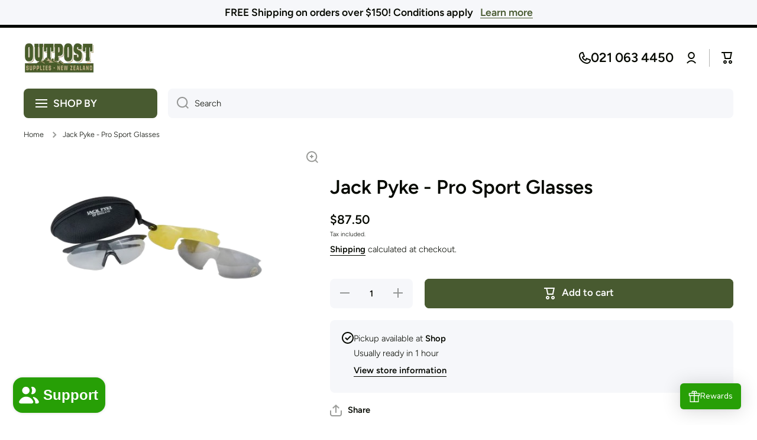

--- FILE ---
content_type: text/css
request_url: https://www.outpostsupplies.co.nz/cdn/shop/t/29/assets/component-image-gallery.css?v=87453488262330308211760589513
body_size: -280
content:
.gallery__block-container{--page-padding:10px;row-gap:10px}.image-fit-contain [style*=--aspect-ratio] img{object-fit:contain}.product__media-list{position:relative}[class*=product__media-list_btn]{position:absolute;top:50%;transform:translateY(-50%);aspect-ratio:1;--radius-button:50%;z-index:5;-webkit-user-select:none;-ms-user-select:none;user-select:none;transition:left var(--duration-medium) var(--animation-bezier),right var(--duration-medium) var(--animation-bezier)}[class*=product__media-list_btn] .btn{width:40px;height:40px;padding:0}.product__media-list .product__media-list_btn-prev{left:-50px}.product__media-list .product__media-list_btn-next{right:-50px}.product__media-list:hover .product__media-list_btn-prev{left:10px}.product__media-list:hover .product__media-list_btn-next{right:10px}@media (min-width: 1025px){[class*=product__media-list_btn] .btn:hover:before{background:var(--color-base)}[class*=product__media-list_btn] .btn:hover svg path{fill:var(--auto-text-color--with-base-color)}.product__media-list{clip-path:xywh(0 0 100% 100% round var(--radius) var(--radius));transition:aspect-ratio .3s ease;aspect-ratio:var(--ratio, unset)}}@media (max-width:1024px){[class*=product__media-list_btn]{display:none}}
/*# sourceMappingURL=/cdn/shop/t/29/assets/component-image-gallery.css.map?v=87453488262330308211760589513 */


--- FILE ---
content_type: text/css
request_url: https://www.outpostsupplies.co.nz/cdn/shop/t/29/assets/component-product-card.css?v=54406408768915291471760589513
body_size: 414
content:
.product-card__heading{display:inline-block;position:relative;color:var(--color-base);text-decoration:none;word-break:break-word}.product-card__meta{color:var(--color-base);text-transform:uppercase;word-break:break-word}.btn--add-to-cart[disabled]{pointer-events:none}.btn--add-to-cart{margin-top:17px;min-height:50px;height:auto;padding-top:14px;padding-bottom:15px;position:relative}.btn--add-to-cart[disabled] svg{display:none}.product-card__image>*:not(:only-child){transition:opacity var(--duration-large) var(--animation-bezier)}.product-card__image:>*:not(:only-child):first-child{opacity:1}.product-card__image>*:not(:only-child):last-child{opacity:0}@media (min-width:1025px){.product-card__image-holder:hover .product-card__image>*:not(:only-child):first-child{opacity:0}.product-card__image-holder:hover .product-card__image>*:not(:only-child):last-child{opacity:1}}.product-card-image--contain [style*=--aspect-ratio] img,.product-card-image--contain [style*=--aspect-ratio].placehoder__svg--bg svg{object-fit:contain}.quick-add__submit.loading>*:not(.loading-overlay__spinner){opacity:0;visibility:hidden}.product-card .loading-overlay__spinner{position:absolute}.product-card .product-form__error-message-wrapper:not([hidden]){display:inline-flex;align-items:flex-start;color:var(--color-error);font-size:12px;line-height:16px;margin-top:10px}.product-card .product-form__error-message-wrapper svg{position:relative;top:1px;flex:0 0 auto;margin-right:5px}.product-card .product-form__error-message-wrapper svg path{fill:var(--color-error)}.product-card__no-image{display:flex;flex-direction:column;position:relative;width:100%;text-decoration:none;padding:50px 20px}.product-card__no-image:before{content:"";position:absolute;border:1px solid var(--color-lines-borders);top:0;left:0;width:100%;height:100%;border-radius:var(--radius)}.product-card__no-image.border__radius--circle:before{border-radius:50%}.product-card__no-image[style*=--product-card-aspect-ratio]{padding:calc(100%/(0 + var(--product-card-aspect-ratio, 1 / 1))) 0 0}.product-card__no-image[style*=--product-card-aspect-ratio] span{position:absolute;width:100%;top:50%;left:50%;transform:translate(-50%,-50%);padding:0 20px}@media (min-width: 1025px){.product-card__no-image.scale-border-hover:before{transform:translateZ(0);transition:all var(--duration-medium) var(--zoom-animation-bezier)}.product-card__no-image.scale-border-hover:hover:before{--scale-on: 20px;--move-x: calc(var(--scale-on) / 2 * -1);--move-y: calc(var(--scale-on) / 2 * -1);transform:translate3d(var(--move-x),var(--move-y),0);width:calc(100% + var(--scale-on));height:calc(100% + var(--scale-on))}}.product-card__image-holder{position:relative;display:flex;align-items:center;justify-content:center;margin-bottom:15px}.product-card__image-holder modal-opener{position:absolute;transform:translate3d(0,50px,0);opacity:0;transition:transform var(--duration-short) var(--zoom-animation-bezier),opacity var(--duration-short) var(--zoom-animation-bezier)}.btn-quickview-hover:hover modal-opener{transform:translateZ(0);opacity:1}.product-card__image-holder:hover modal-opener{transform:translateZ(0);opacity:1}.btn-quickview{width:40px;height:40px;border-radius:50%;--background: var(--color-body-background);--radius-button: 50%;padding:0}.btn.btn-quickview svg:not(:last-child){margin-right:0}@media (max-width:1024px){.product-card__image-holder modal-opener{display:none}}.product-card__align-buttons,.product-card__align-buttons .product-card__container{display:flex;flex-direction:column;height:100%}.product-card__align-buttons .product-card__container modal-opener,.product-card__align-buttons .product-card__container product-form{margin-top:auto}.btn-quickview{position:absolute;top:50%;left:50%;transform:translate(-50%,-50%);transition:all .3s cubic-bezier(.68,-.13,.3,1.26)}.btn-quickview .btn-quickview__text{position:absolute;opacity:0;white-space:nowrap;left:50%;transform:translate(-50%);transition:opacity .3s cubic-bezier(.68,-.13,.3,1.26)}.btn-quickview:hover{width:var(--width, 150px);border-radius:30px}.btn-quickview .theme-icon{transition:opacity .3s cubic-bezier(.68,-.13,.3,1.26)}.btn-quickview:hover .theme-icon{opacity:0}.btn-quickview:hover .btn-quickview__text{opacity:1}.card__price__main{font-size:var(--card-price-size)}
/*# sourceMappingURL=/cdn/shop/t/29/assets/component-product-card.css.map?v=54406408768915291471760589513 */


--- FILE ---
content_type: text/css
request_url: https://www.outpostsupplies.co.nz/cdn/shop/t/29/assets/product-card-variants.css?v=149585099833824716801760589513
body_size: -90
content:
.product-card__variants{--grid: var(--grid-desktop);display:flex;gap:7px;align-items:stretch;margin-bottom:15px}.text-center .product-card__variants{justify-content:center}.product-card__variants>*{width:calc((100% - (var(--grid) - 1) * 7px) / var(--grid));height:auto}@media (min-width: 1025px){.product-card__variants{--grid-desktop: var(--grid)}.product-card__variant-count__value:after{content:attr(data-value)}.product-card__variant-count.hide-on-desktop{display:none}}@media (max-width: 1024px){.product-card__variants{--grid: var(--grid-mobile)}.product-card__variants.product-card__big{gap:10px;margin-top:20px;margin-bottom:20px}.product-card__variant-count__value:after{content:attr(data-value--mobile)}.product-card__variant-count.hide-on-mobile,.product-card__variant-item.hide-on-mobile{display:none}}.product-card__variant-count{justify-content:center}.product-card__variant-item{display:flex;position:relative;border-radius:var(--radius-button);overflow:hidden}.product-card__variant-item.product-card__variant-item--image{--radius-button: var(--radius)}.product-card__variant-item.border__radius--circle-swatch,.product-card__variant-item.product-card__variant-item--image.border__radius--circle-swatch{--radius-button: 50%}.border__radius--circle-swatch.product-card__variant-item:after{border-radius:100%}.product-card__variant-item__color{aspect-ratio:1;background:var(--background);width:100%;border-radius:var(--radius-button)}.product-card__variant-item__button{display:flex;align-items:center;justify-content:center;width:100%;font-size:var(--font-body2-size);line-height:var(--font-body2-line-height);font-weight:var(--font-body-bold-weight);color:var(--color-base);border-radius:var(--radius-button);border:2px solid var(--color-lines-borders);overflow:hidden;transition:border-color var(--duration-medium) var(--animation-bezier);min-height:28px;white-space:nowrap}.product-card__variant-item__button:hover{border-color:var(--color-base)}.product-card__variant-item__color-background{border:1px solid var(--color-lines-borders)}.product-card__variant-item img{width:100%;height:auto;aspect-ratio:var(--aspect-ratio);object-fit:cover}.product-card-image--contain .product-card__variant-item img{object-fit:contain}.product-card__variant-item:after{content:"";position:absolute;top:2px;left:2px;width:calc(100% - 4px);height:calc(100% - 4px);border-radius:calc(var(--radius-button) - 2px);border:2px solid var(--color-body-background);background:none;z-index:2;opacity:0;transition:opacity var(--duration-medium) var(--animation-bezier)}.product-card__variant-item:before{content:"";position:absolute;top:0;left:0;width:100%;height:100%;border-radius:var(--radius-button);border:2px solid var(--color-base);background:transparent;z-index:1;opacity:0;transition:opacity var(--duration-medium) var(--animation-bezier)}.product-card__variant-item:hover:after,.product-card__variant-item:hover:before{opacity:1}@media (max-width: 1024px){.product-card__variant-count:after{top:0;left:0;width:100%;height:100%}}
/*# sourceMappingURL=/cdn/shop/t/29/assets/product-card-variants.css.map?v=149585099833824716801760589513 */


--- FILE ---
content_type: text/css
request_url: https://cdn.shopify.com/extensions/019b8dff-c7c3-79c7-8ef5-5047b5dc718c/honeypop-917/assets/Launcher-0v8YQxMo.css
body_size: -487
content:
._BubbleLauncher_kmyt1_1{z-index:2147482;height:44px;min-width:44px;padding:0 14px;box-shadow:0 1px 6px #0000000f,0 2px 32px #00000029;border:none;cursor:pointer;font-family:inherit;width:initial;opacity:0;margin:0}._BubbleLauncher_kmyt1_1 span{display:flex;align-items:center;justify-content:center;font-size:13px;font-weight:500;gap:10px}._BubbleLauncher_kmyt1_1 span svg{flex-shrink:0;width:20px;height:20px}._LabelLauncher_q8pf8_1{z-index:2147482;box-shadow:0 1px 6px #0000000f,0 2px 32px #00000029;border:none;cursor:pointer;font-family:inherit;width:initial;padding:0;margin:0}._LabelLauncherContent_q8pf8_12{display:flex;align-items:center;justify-content:center;font-size:14px;font-weight:500;gap:10px;padding:0;margin-bottom:-2px}._LabelLauncherContent_q8pf8_12 svg{flex-shrink:0;width:18px;height:18px}


--- FILE ---
content_type: text/javascript
request_url: https://www.outpostsupplies.co.nz/cdn/shop/t/29/assets/global.js?v=107020124636769360911760589513
body_size: 13701
content:
function getFocusableElements(container){return Array.from(container.querySelectorAll("summary, a[href], button:enabled, [tabindex]:not([tabindex^='-']), [draggable], area, input:not([type=hidden]):enabled, select:enabled, textarea:enabled, object, iframe"))}document.querySelectorAll('[id^="Details-"] summary').forEach(summary=>{summary.setAttribute("role","button"),summary.setAttribute("aria-expanded","false"),summary.nextElementSibling.getAttribute("id")&&summary.setAttribute("aria-controls",summary.nextElementSibling.id),summary.addEventListener("click",event=>{event.currentTarget.setAttribute("aria-expanded",!event.currentTarget.closest("details").hasAttribute("open"))}),!summary.closest("header-drawer")&&summary.parentElement.addEventListener("keyup",onKeyUpEscape)});const trapFocusHandlers={};var mncont=!1;function trapFocus(container,elementToFocus=container){var elements=getFocusableElements(container),first=elements[0],last=elements[elements.length-1];removeTrapFocus(),trapFocusHandlers.focusin=event=>{event.target!==container&&event.target!==last&&event.target!==first||document.addEventListener("keydown",trapFocusHandlers.keydown)},trapFocusHandlers.focusout=function(){document.removeEventListener("keydown",trapFocusHandlers.keydown)},trapFocusHandlers.keydown=function(event){event.code.toUpperCase()==="TAB"&&(event.target===last&&!event.shiftKey&&(event.preventDefault(),first.focus()),(event.target===container||event.target===first)&&event.shiftKey&&(event.preventDefault(),last.focus()))},document.addEventListener("focusout",trapFocusHandlers.focusout),document.addEventListener("focusin",trapFocusHandlers.focusin),elementToFocus.focus()}try{document.querySelector(":focus-visible")}catch{focusVisiblePolyfill()}function focusVisiblePolyfill(){const navKeys=["ARROWUP","ARROWDOWN","ARROWLEFT","ARROWRIGHT","TAB","ENTER","SPACE","ESCAPE","HOME","END","PAGEUP","PAGEDOWN"];let currentFocusedElement=null,mouseClick=null;window.addEventListener("keydown",event=>{navKeys.includes(event.code.toUpperCase())&&(mouseClick=!1)}),window.addEventListener("mousedown",event=>{mouseClick=!0}),window.addEventListener("focus",()=>{currentFocusedElement&&currentFocusedElement.classList.remove("focused"),!mouseClick&&(currentFocusedElement=document.activeElement,currentFocusedElement.classList.add("focused"))},!0)}function pauseAllMedia(){document.querySelectorAll(".js-youtube").forEach(video=>{video.contentWindow.postMessage('{"event":"command","func":"pauseVideo","args":""}',"*")}),document.querySelectorAll(".js-vimeo").forEach(video=>{video.contentWindow.postMessage('{"method":"pause"}',"*")}),document.querySelectorAll("video").forEach(video=>video.pause()),document.querySelectorAll("product-model").forEach(model=>{model.modelViewerUI&&model.modelViewerUI.pause()})}function removeTrapFocus(elementToFocus=null){document.removeEventListener("focusin",trapFocusHandlers.focusin),document.removeEventListener("focusout",trapFocusHandlers.focusout),document.removeEventListener("keydown",trapFocusHandlers.keydown),elementToFocus&&elementToFocus.focus()}function onKeyUpEscape(event){if(event.code.toUpperCase()!=="ESCAPE")return;const openDetailsElement=event.target.closest("details[open]");if(!openDetailsElement)return;const summaryElement=openDetailsElement.querySelector("summary");openDetailsElement.removeAttribute("open"),summaryElement.setAttribute("aria-expanded",!1),summaryElement.focus()}class QuantityInput extends HTMLElement{constructor(){super(),this.input=this.querySelector("input"),this.changeEvent=new Event("change",{bubbles:!0}),this.querySelectorAll("button").forEach(button=>button.addEventListener("click",this.onButtonClick.bind(this)))}onButtonClick(event){event.preventDefault();const previousValue=this.input.value;event.target.name==="plus"?this.input.stepUp():this.input.stepDown(),previousValue!==this.input.value&&this.input.dispatchEvent(this.changeEvent)}}customElements.define("quantity-input",QuantityInput);function debounce(fn,wait){let t;return(...args)=>{clearTimeout(t),t=setTimeout(()=>fn.apply(this,args),wait)}}function fetchConfig(type="json"){return{method:"POST",headers:{"Content-Type":"application/json",Accept:`application/${type}`}}}typeof window.Shopify>"u"&&(window.Shopify={}),Shopify.bind=function(fn,scope){return function(){return fn.apply(scope,arguments)}},Shopify.setSelectorByValue=function(selector,value){for(var i=0,count=selector.options.length;i<count;i++){var option=selector.options[i];if(value==option.value||value==option.innerHTML)return selector.selectedIndex=i,i}},Shopify.addListener=function(target,eventName,callback){target.addEventListener?target.addEventListener(eventName,callback,!1):target.attachEvent("on"+eventName,callback)},Shopify.postLink=function(path,options){options=options||{};var method=options.method||"post",params=options.parameters||{},form=document.createElement("form");form.setAttribute("method",method),form.setAttribute("action",path);for(var key in params){var hiddenField=document.createElement("input");hiddenField.setAttribute("type","hidden"),hiddenField.setAttribute("name",key),hiddenField.setAttribute("value",params[key]),form.appendChild(hiddenField)}document.body.appendChild(form),form.submit(),document.body.removeChild(form)},Shopify.CountryProvinceSelector=function(country_domid,province_domid,options){this.countryEl=document.getElementById(country_domid),this.provinceEl=document.getElementById(province_domid),this.provinceContainer=document.getElementById(options.hideElement||province_domid),Shopify.addListener(this.countryEl,"change",Shopify.bind(this.countryHandler,this)),this.initCountry(),this.initProvince()},Shopify.CountryProvinceSelector.prototype={initCountry:function(){var value=this.countryEl.getAttribute("data-default");Shopify.setSelectorByValue(this.countryEl,value),this.countryHandler()},initProvince:function(){var value=this.provinceEl.getAttribute("data-default");value&&this.provinceEl.options.length>0&&Shopify.setSelectorByValue(this.provinceEl,value)},countryHandler:function(e){var opt=this.countryEl.options[this.countryEl.selectedIndex],raw=opt.getAttribute("data-provinces"),provinces=JSON.parse(raw);if(this.clearOptions(this.provinceEl),provinces&&provinces.length==0)this.provinceContainer.style.display="none";else{for(var i=0;i<provinces.length;i++){var opt=document.createElement("option");opt.value=provinces[i][0],opt.innerHTML=provinces[i][1],this.provinceEl.appendChild(opt)}this.provinceContainer.style.display=""}},clearOptions:function(selector){for(;selector.firstChild;)selector.removeChild(selector.firstChild)},setOptions:function(selector,values){for(var i=0,count=values.length;i<values.length;i++){var opt=document.createElement("option");opt.value=values[i],opt.innerHTML=values[i],selector.appendChild(opt)}}};class MenuDrawer extends HTMLElement{constructor(){super(),this.mainDetailsToggle=this.querySelector("details"),navigator.platform==="iPhone"&&document.documentElement.style.setProperty("--viewport-height",`${window.innerHeight}px`),this.addEventListener("keyup",this.onKeyUp.bind(this)),this.addEventListener("focusout",this.onFocusOut.bind(this)),this.bindEvents()}bindEvents(){this.querySelectorAll("summary").forEach(summary=>summary.addEventListener("click",this.onSummaryClick.bind(this))),this.querySelectorAll("button:not(.close-menu-js)").forEach(button=>button.addEventListener("click",this.onCloseButtonClick.bind(this))),this.querySelectorAll(".close-menu-js").forEach(button=>button.addEventListener("click",this.closeMenuDrawer.bind(this))),this.querySelectorAll(".mobile-facets__close").forEach(button=>button.addEventListener("click",this.closeMenuDrawer.bind(this)))}onKeyUp(event){if(event.code.toUpperCase()!=="ESCAPE")return;const openDetailsElement=event.target.closest("details[open]");openDetailsElement&&(openDetailsElement===this.mainDetailsToggle?this.closeMenuDrawer(event,this.mainDetailsToggle.querySelector("summary")):this.closeSubmenu(openDetailsElement))}onSummaryClick(event){const summaryElement=event.currentTarget,detailsElement=summaryElement.closest("details"),parentMenuElement=detailsElement.closest(".has-submenu"),isOpen=detailsElement.hasAttribute("open"),reducedMotion=window.matchMedia("(prefers-reduced-motion: reduce)");function addTrapFocus(){trapFocus(summaryElement.nextElementSibling,detailsElement.querySelector("button")),summaryElement.nextElementSibling.removeEventListener("transitionend",addTrapFocus)}detailsElement===this.mainDetailsToggle?(isOpen&&event.preventDefault(),setTimeout(()=>{isOpen?this.closeMenuDrawer(event,summaryElement):this.openMenuDrawer(summaryElement)},100)):setTimeout(()=>{setTimeout(()=>{detailsElement.classList.add("menu-opening"),summaryElement.setAttribute("aria-expanded",!0),parentMenuElement&&parentMenuElement.classList.add("submenu-open"),!reducedMotion||reducedMotion.matches?addTrapFocus():summaryElement.nextElementSibling.addEventListener("transitionend",addTrapFocus)},100)},100)}openMenuDrawer(summaryElement){setTimeout(()=>{this.mainDetailsToggle.classList.add("menu-opening")}),summaryElement.setAttribute("aria-expanded",!0),trapFocus(this.mainDetailsToggle,summaryElement),document.body.setAttribute("data-top",window.pageYOffset),document.body.style.top=`-${window.pageYOffset}px`,document.body.classList.add("fixed-position"),document.body.classList.add(`overflow-hidden-${this.dataset.breakpoint}`)}closeMenuDrawer(event,elementToFocus=!1){if(event.preventDefault(),event===void 0)return;this.mainDetailsToggle.classList.remove("menu-opening"),this.mainDetailsToggle.querySelectorAll("details").forEach(details=>{setTimeout(()=>{details.removeAttribute("open"),details.classList.remove("menu-opening")},200)}),this.mainDetailsToggle.querySelectorAll(".submenu-open").forEach(submenu=>{submenu.classList.remove("submenu-open")});var scrollPosition=document.body.getAttribute("data-top");document.body.style.removeProperty("top"),document.body.classList.remove(`overflow-hidden-${this.dataset.breakpoint}`),document.body.classList.remove("fixed-position"),document.querySelector("sticky-header")&&document.body.classList.add("close_drawer_menu"),window.scrollTo({top:scrollPosition,behavior:"instant"}),removeTrapFocus(elementToFocus),this.closeAnimation(this.mainDetailsToggle)}onFocusOut(event){setTimeout(()=>{this.mainDetailsToggle.hasAttribute("open")&&!this.mainDetailsToggle.contains(document.activeElement)&&this.closeMenuDrawer()})}onCloseButtonClick(event){const detailsElement=event.currentTarget.closest("details");this.closeSubmenu(detailsElement)}closeSubmenu(detailsElement){const parentMenuElement=detailsElement.closest(".submenu-open");parentMenuElement&&parentMenuElement.classList.remove("submenu-open"),detailsElement.classList.remove("menu-opening"),detailsElement.querySelector("summary").setAttribute("aria-expanded",!1),removeTrapFocus(detailsElement.querySelector("summary")),this.closeAnimation(detailsElement)}closeAnimation(detailsElement){let animationStart;const handleAnimation=time=>{animationStart===void 0&&(animationStart=time),time-animationStart<400?window.requestAnimationFrame(handleAnimation):(detailsElement.removeAttribute("open"),detailsElement.closest("details[open]")&&trapFocus(detailsElement.closest("details[open]"),detailsElement.querySelector("summary")))};window.requestAnimationFrame(handleAnimation)}}customElements.define("menu-drawer",MenuDrawer);class HeaderDrawer extends MenuDrawer{constructor(){super()}openMenuDrawer(summaryElement){this.header=this.header||document.querySelector(".section-header"),this.borderOffset=0,document.documentElement.style.setProperty("--header-bottom-position",`${parseInt(this.header.getBoundingClientRect().bottom-this.borderOffset)}px`),this.header.classList.add("menu-open"),setTimeout(()=>{this.mainDetailsToggle.classList.add("menu-opening")}),summaryElement.setAttribute("aria-expanded",!0),trapFocus(this.mainDetailsToggle,summaryElement),document.body.setAttribute("data-top",window.pageYOffset),document.body.style.top=`-${window.pageYOffset}px`,document.body.classList.add("fixed-position"),document.body.classList.add(`overflow-hidden-${this.dataset.breakpoint}`)}closeMenuDrawer(event,elementToFocus){super.closeMenuDrawer(event,elementToFocus),this.header.classList.remove("menu-open")}}customElements.define("header-drawer",HeaderDrawer);class ModalDialog extends HTMLElement{constructor(){super(),this.querySelector('[id^="ModalClose-"]')&&this.querySelector('[id^="ModalClose-"]').addEventListener("click",this.hide.bind(this)),this.addEventListener("keyup",event=>{event.code.toUpperCase()==="ESCAPE"&&this.hide()}),this.classList.contains("media-modal")?this.addEventListener("pointerup",event=>{event.pointerType==="mouse"&&!event.target.closest("deferred-media, product-model")&&this.hide()}):(this.addEventListener("click",event=>{event.hasOwnProperty("path")&&event.path[0].className==="popup-modal"&&this.hide()}),this.addEventListener("touchstart",event=>{event.target.className==="popup-modal"&&event.target.id!="age-verification-popup"&&this.hide()}))}connectedCallback(){this.moved||(this.moved=!0,document.body.appendChild(this))}show(opener){this.openedBy=opener;const popup=this.querySelector(".template-popup"),focuselement=this.querySelector("[tabindex]");document.body.style.paddingRight=this.getScrollbarWidth()+"px",document.body.classList.add("overflow-hidden"),this.setAttribute("open",""),popup&&popup.loadContent(),trapFocus(this,this.querySelector('[role="dialog"]'));var intervalForFocus=setTimeout(function(){focuselement&&focuselement.focus()},100);window.pauseAllMedia(),intervalForFocus=!1}hide(){this.removeAttribute("open"),removeTrapFocus(this.openedBy),window.pauseAllMedia(),setTimeout(function(){document.body.classList.remove("overflow-hidden"),document.body.dispatchEvent(new CustomEvent("modalClosed")),document.body.style.paddingRight=""},200)}getScrollbarWidth(){return window.innerWidth-document.documentElement.clientWidth}}customElements.define("modal-dialog",ModalDialog);class ModalOpener extends HTMLElement{constructor(){super();const button=this.querySelector("button");if(button&&(button.addEventListener("click",()=>{const modal=document.querySelector(this.getAttribute("data-modal"));modal&&modal.show(button)}),this.querySelector(".btn-quickview__text"))){var _this=this;setTimeout(function(){_this.style.setProperty("--width",_this.querySelector(".btn-quickview__text").clientWidth+40+"px")},0)}}}customElements.define("modal-opener",ModalOpener);class DeferredMedia extends HTMLElement{constructor(){super();const poster=this.querySelector('[id^="Deferred-Poster-"]');poster&&poster.addEventListener("click",this.loadContent.bind(this))}loadContent(focus=!0){if(window.pauseAllMedia(),!this.getAttribute("loaded")){const content=document.createElement("div");content.appendChild(this.querySelector("template").content.firstElementChild.cloneNode(!0)),this.setAttribute("loaded",!0);const deferredElement=this.appendChild(content.querySelector("video, model-viewer, iframe"));focus&&deferredElement.focus()}}}customElements.define("deferred-media",DeferredMedia);class SliderComponent extends HTMLElement{constructor(){if(super(),this.rtl=document.documentElement.hasAttribute("dir"),this.classList.contains("slider-desktop")&&(this.moving=!1,setTimeout(this.sliderDesktop.bind(this),100)),this.classList.contains("slider-desktop")||!this.classList.contains("slider")&&!this.classList.contains("slider-js")){var wrapper=document.createElement("div");wrapper.classList.add("slider__overflow-hidden--phone"),this.parentNode.insertBefore(wrapper,this),wrapper.appendChild(this)}if(!this.classList.contains("slider")&&!this.classList.contains("slider-js"))return;this.classList.contains("slider-js")?this.slider=this.querySelectorAll(".slider")[0]:this.slider=this,this.sliderItems=this.querySelectorAll(".slider__slide");const parentElement=this.parentElement.parentElement.parentElement;this.buttons=parentElement.querySelectorAll(".slider__buttons button"),this.buttons_thumb=parentElement.querySelector(".slider__buttons"),this.buttons.length&&(this.buttons_thumb=this.buttons_thumb.classList.contains("slider__buttons--slider"),this.buttons_thumb&&(this.thumbnail_list=parentElement.querySelector(".thumbnail-slider__list")),this.slider.toscroll=Math.round(this.sliderItems.length/this.buttons.length),!this.buttons_thumb&&this.buttons.forEach(button=>{button.addEventListener("click",this.onButtonClick.bind(this))}),this.initPages(),this.slider.addEventListener("scroll",this.update.bind(this)))}sliderDesktop(){this.windowWidth=-1e6;const _parent=this.closest(".featured-collection-items");this.desktop_button_prev=_parent.querySelector(".slider-desktop__buttons__prev"),this.desktop_button_next=_parent.querySelector(".slider-desktop__buttons__next"),this.desktop_item=this.lastChild,this.resizeHandlerSliderDesktop(),this.desktop_button_prev.addEventListener("click",this.desktopButtonPrev.bind(this)),this.desktop_button_next.addEventListener("click",this.desktopButtonNext.bind(this)),window.addEventListener("resize",this.resizeHandlerSliderDesktop.bind(this),!1),this.parentNode.addEventListener("touchstart",this.touchstartHandler.bind(this)),this.closest(".featured-collection-items").addEventListener("touchmove",this.touchemoveHandler.bind(this)),this.closest(".featured-collection-items").addEventListener("touchend",this.touchendHandler.bind(this)),this.parentNode.addEventListener("mousedown",this.mousedownHandler.bind(this)),this.closest(".featured-collection-items").addEventListener("mousemove",this.mousemoveHandler.bind(this)),this.closest(".featured-collection-items").addEventListener("click",this.mouseupHandler.bind(this)),this.closest(".featured-collection-items").addEventListener("mouseleave",this.mouseupHandler.bind(this))}resizeHandlerSliderDesktop(){if(this.desktop_item_width=this.lastChild.offsetWidth,!(this.windowWidth==window.innerWidth||this.desktop_item_width==0)){if(this.windowWidth=window.innerWidth,this.scroll_all_page=!(this.classList.contains("slider-desktop--scroll-one")&&!("ontouchstart"in document.documentElement)),this.setAttribute("data-page",0),this.visible_items=Math.round(this.parentElement.offsetWidth/this.desktop_item.offsetWidth),this.desktop_pages=this.scroll_all_page?Math.ceil(this.children.length/this.visible_items)-1:this.children.length-this.visible_items,this.visible_items_width=this.visible_items*this.desktop_item.offsetWidth,this.minimal_value=Number(this.desktop_item.getBoundingClientRect().left-this.getBoundingClientRect().left-this.visible_items_width+this.desktop_item_width)*-1,this.rtl){var page=this.desktop_pages,diff=this.children.length-(page+1)*this.visible_items,index=diff>=0?page*this.visible_items:this.children.length-diff*-1-(this.visible_items-diff*-1);index=diff>=0?Math.min((page+1)*this.visible_items-1,this.children.length-1):this.children.length-1,this.minimal_value=this.children[index].offsetLeft}this.desktopButtonPrev(),this.desktop_button_prev.classList.add("slider-desktop__buttons__hide"),this.desktop_pages>0?this.desktop_button_next.classList.remove("slider-desktop__buttons__hide"):this.desktop_button_next.classList.add("slider-desktop__buttons__hide"),this.scroll_step=this.scroll_all_page?this.desktop_item_width*this.visible_items:this.desktop_item_width,this.visible_items>this.children.length?this.classList.add("justify-content-center-js"):this.classList.remove("justify-content-center-js"),this.classList.remove("slider-desktop--hide-items")}}desktopButtonPrev(){var scroll_step=this.scroll_step,page=Math.max(Number(this.getAttribute("data-page"))-1,0),val=Math.round(Math.min(scroll_step*page*-1,0));this.rtl&&(val=Math.round(Math.min(scroll_step*page*-1,0))*-1),this.style.transform=`translate3d(${val}px, 0px, 0px)`,this.setAttribute("data-page",page),page==0&&this.desktop_button_prev.classList.add("slider-desktop__buttons__hide"),page<this.desktop_pages&&this.desktop_button_next.classList.remove("slider-desktop__buttons__hide")}desktopButtonNext(){var scroll_step=this.scroll_step,page=Math.min(Number(this.getAttribute("data-page"))+1,this.desktop_pages),val=Math.round(Math.max(scroll_step*page*-1,this.minimal_value));this.rtl&&(val=val*-1),this.style.transform=`translate3d(${val}px, 0px, 0px)`,this.setAttribute("data-page",page),page>0&&this.desktop_button_prev.classList.remove("slider-desktop__buttons__hide"),page==this.desktop_pages&&this.desktop_button_next.classList.add("slider-desktop__buttons__hide")}touchstartHandler(event){if(window.innerWidth<=576||this.children.length<=this.visible_items)return!1;this.mouse_position_on_click=event.touches[0].clientX,this.mouse_clientY=window.scrollY,this.moving=!0,this.classList.add("slider-desktop-no-animations")}touchemoveHandler(event){if(!this.moving)return!1;var scroll=event.touches[0].clientX-this.mouse_position_on_click,page=Number(this.getAttribute("data-page")),val=0;if(this.scroll_all_page){scroll=scroll>0?Math.min(scroll,window.innerWidth):Math.max(scroll,window.innerWidth*-1);var diff=this.children.length-(page+1)*this.visible_items,index=diff>=0?page*this.visible_items:this.children.length-diff*-1-(this.visible_items-diff*-1);this.rtl&&(index=diff>=0?Math.min((page+1)*this.visible_items-1,this.children.length-1):this.children.length-1),val=this.children[index].offsetLeft*-1+scroll,this.rtl||(val=Math.max(val,this.minimal_value-window.innerWidth/4),val=Math.min(val,window.innerWidth/4))}else scroll=scroll>0?Math.min(scroll,this.desktop_item_width):Math.max(scroll,this.desktop_item_width*-1),scroll=this.rtl?scroll*-1:scroll,val=this.scroll_step*page*-1+scroll,this.rtl&&(val=val*-1);this.style.transform=`translate3d(${val}px, 0px, 0px)`}touchendHandler(event){if(!this.moving)return!1;this.moving=!1,this.classList.remove("slider-desktop-no-animations");var delta=100;if(this.mouse_position_on_click>event.changedTouches[0].clientX+delta)event.preventDefault(),this.rtl?this.desktopButtonPrev():this.desktopButtonNext();else if(this.mouse_position_on_click<event.changedTouches[0].clientX-delta)event.preventDefault(),this.rtl?this.desktopButtonNext():this.desktopButtonPrev();else{var page=Number(this.getAttribute("data-page")),val=Math.max(this.scroll_step*page*-1,this.minimal_value);this.rtl&&(val=val*-1),this.style.transform=`translate3d(${val}px, 0px, 0px)`}}mousedownHandler(event){if(event.button!=0||window.innerWidth<=576||this.children.length<=this.visible_items)return!1;this.mouse_position_on_click=event.screenX,this.moving=!0,this.classList.add("slider-desktop-no-animations")}mousemoveHandler(event){if(!this.moving)return!1;var scroll=event.screenX-this.mouse_position_on_click,page=Number(this.getAttribute("data-page")),val=0;if(this.scroll_all_page){scroll=scroll>0?Math.min(scroll,window.innerWidth/2):Math.max(scroll,window.innerWidth/2*-1);var diff=this.children.length-(page+1)*this.visible_items,index=diff>=0?page*this.visible_items:this.children.length-diff*-1-(this.visible_items-diff*-1);this.rtl&&(index=diff>=0?Math.min((page+1)*this.visible_items-1,this.children.length-1):this.children.length-1),val=this.children[index].offsetLeft*-1+scroll}else scroll=scroll>0?Math.min(scroll,this.desktop_item_width):Math.max(scroll,this.desktop_item_width*-1),scroll=this.rtl?scroll*-1:scroll,val=this.scroll_step*page*-1+scroll,this.rtl&&(val=val*-1);this.style.transform=`translate3d(${val}px, 0px, 0px)`}mouseupHandler(event){if(!this.moving)return!1;this.moving=!1,this.classList.remove("slider-desktop-no-animations");var delta=this.desktop_item_width-50;if(this.mouse_position_on_click>event.screenX+delta)event.preventDefault(),this.rtl?this.desktopButtonPrev():this.desktopButtonNext();else if(this.mouse_position_on_click<event.screenX-delta)event.preventDefault(),this.rtl?this.desktopButtonNext():this.desktopButtonPrev();else{var page=Number(this.getAttribute("data-page")),val=Math.max(this.scroll_step*page*-1,this.minimal_value);this.rtl&&(val=val*-1),this.style.transform=`translate3d(${val}px, 0px, 0px)`}}initPages(){var sliderItemsToShow=Array.from(this.sliderItems).filter(element=>element.clientWidth>0);sliderItemsToShow=sliderItemsToShow.length?sliderItemsToShow:Array.from(this.sliderItems),this.sliderFirstItem=sliderItemsToShow[0],this.sliderLastItem=sliderItemsToShow[sliderItemsToShow.length-1],sliderItemsToShow.length!==0&&(this.slidesPerPage=Math.floor(this.clientWidth/sliderItemsToShow[0].clientWidth),this.totalPages=sliderItemsToShow.length-this.slidesPerPage+1,this.update())}resetPages(){this.sliderItems=this.querySelectorAll(".slider__slide"),this.initPages()}update(){var currentPage=Math.max(this.slider.scrollLeft/this.sliderLastItem.clientWidth/this.slider.toscroll,0),currentElement="false";document.documentElement.hasAttribute("dir")&&(currentPage=Math.min(this.slider.scrollLeft/this.sliderLastItem.clientWidth/this.slider.toscroll,0)*-1),this.sliderLastItem.clientWidth==this.slider.offsetWidth?currentPage=Math.floor(currentPage):currentPage=currentPage-Math.floor(currentPage)>.48?Math.ceil(currentPage):Math.floor(currentPage);var BreakException={},index=0;try{this.buttons.forEach(button=>{if(!isNaN(currentPage)){if(button.classList.contains("slider__button")?index=Number(Array.prototype.indexOf.call(button.parentElement.children,button)):index=Number(Array.prototype.indexOf.call(button.parentElement.parentElement.children,button.parentElement)),currentPage==index&&button.classList.contains("slider__button--current"))throw BreakException;currentPage!=index&&button.classList.contains("slider__button--current")&&button.classList.remove("slider__button--current"),currentPage==index&&(button.classList.add("slider__button--current"),currentElement=this.buttons_thumb?button.parentElement:!1)}})}catch(e){if(e!==BreakException)throw e}!this.buttons_thumb||currentElement=="false"||(this.thumbnail_list.scrollLeft+this.slider.offsetWidth<currentElement.offsetLeft+currentElement.offsetWidth&&this.thumbnail_list.scrollTo({left:currentElement.offsetLeft-this.thumbnail_list.offsetWidth+currentElement.offsetWidth-this.sliderFirstItem.offsetLeft}),currentElement.offsetLeft<this.thumbnail_list.scrollLeft&&this.thumbnail_list.scrollTo({left:currentElement.offsetLeft-this.sliderFirstItem.offsetLeft}))}onButtonClick(event){event.preventDefault();var parent=event.target.parentElement,index=Number(Array.prototype.indexOf.call(parent.children,event.target))*this.slider.toscroll;Shopify.designMode&&this.initPages();var slideScrollPosition=(this.sliderFirstItem.clientWidth+this.sliderFirstItem.offsetLeft*2)*index;document.documentElement.hasAttribute("dir")&&(this.buttons.length==this.childNodes.length?slideScrollPosition=slideScrollPosition*-1:slideScrollPosition=slideScrollPosition/2*-1+this.sliderFirstItem.clientWidth),this.slider.scrollTo({left:slideScrollPosition})}}customElements.define("slider-component",SliderComponent);class SlideshowComponent extends SliderComponent{constructor(){super(),this.sliderControlWrapper=this.querySelector(".slider-buttons"),this.enableSliderLooping=!0,this.sliderControlWrapper&&(this.sliderFirstItemNode=this.slider.querySelector(".slideshow__slide"),this.sliderItemsToShow.length>0&&(this.currentPage=1),this.sliderControlLinksArray=Array.from(this.sliderControlWrapper.querySelectorAll(".slider-counter__link")),this.sliderControlLinksArray.forEach(link=>link.addEventListener("click",this.linkToSlide.bind(this))),this.slider.addEventListener("scroll",this.setSlideVisibility.bind(this)),this.setSlideVisibility(),this.slider.getAttribute("data-autoplay")==="true"&&this.setAutoPlay())}setAutoPlay(){this.sliderAutoplayButton=this.querySelector(".slideshow__autoplay"),this.autoplaySpeed=this.slider.dataset.speed*1e3,this.sliderAutoplayButton.addEventListener("click",this.autoPlayToggle.bind(this)),this.addEventListener("mouseover",this.focusInHandling.bind(this)),this.addEventListener("mouseleave",this.focusOutHandling.bind(this)),this.addEventListener("focusin",this.focusInHandling.bind(this)),this.addEventListener("focusout",this.focusOutHandling.bind(this)),this.play(),this.autoplayButtonIsSetToPlay=!0}onButtonClick(event){super.onButtonClick(event);const isFirstSlide=this.currentPage===1,isLastSlide=this.currentPage===this.sliderItemsToShow.length;!isFirstSlide&&!isLastSlide||(isFirstSlide&&event.currentTarget.name==="previous"?this.slideScrollPosition=this.slider.scrollLeft+this.sliderFirstItemNode.clientWidth*this.sliderItemsToShow.length:isLastSlide&&event.currentTarget.name==="next"&&(this.slideScrollPosition=0),this.slider.scrollTo({left:this.slideScrollPosition}))}update(){super.update(),this.sliderControlButtons=this.querySelectorAll(".slider-counter__link"),this.prevButton.removeAttribute("disabled"),this.sliderControlButtons.length&&(this.sliderControlButtons.forEach(link=>{link.classList.remove("slider-counter__link--active"),link.removeAttribute("aria-current")}),this.sliderControlButtons[this.currentPage-1].classList.add("slider-counter__link--active"),this.sliderControlButtons[this.currentPage-1].setAttribute("aria-current",!0))}autoPlayToggle(){this.togglePlayButtonState(this.autoplayButtonIsSetToPlay),this.autoplayButtonIsSetToPlay?this.pause():this.play(),this.autoplayButtonIsSetToPlay=!this.autoplayButtonIsSetToPlay}focusOutHandling(event){const focusedOnAutoplayButton=event.target===this.sliderAutoplayButton||this.sliderAutoplayButton.contains(event.target);!this.autoplayButtonIsSetToPlay||focusedOnAutoplayButton||this.play()}focusInHandling(event){(event.target===this.sliderAutoplayButton||this.sliderAutoplayButton.contains(event.target))&&this.autoplayButtonIsSetToPlay?this.play():this.autoplayButtonIsSetToPlay&&this.pause()}play(){this.slider.setAttribute("aria-live","off"),clearInterval(this.autoplay),this.autoplay=setInterval(this.autoRotateSlides.bind(this),this.autoplaySpeed)}pause(){this.slider.setAttribute("aria-live","polite"),clearInterval(this.autoplay)}togglePlayButtonState(pauseAutoplay){pauseAutoplay?(this.sliderAutoplayButton.classList.add("slideshow__autoplay--paused"),this.sliderAutoplayButton.setAttribute("aria-label",window.accessibilityStrings.playSlideshow)):(this.sliderAutoplayButton.classList.remove("slideshow__autoplay--paused"),this.sliderAutoplayButton.setAttribute("aria-label",window.accessibilityStrings.pauseSlideshow))}autoRotateSlides(){const slideScrollPosition=this.currentPage===this.sliderItems.length?0:this.slider.scrollLeft+this.slider.querySelector(".slideshow__slide").clientWidth;this.slider.scrollTo({left:slideScrollPosition})}setSlideVisibility(){this.sliderItemsToShow.forEach((item,index)=>{const button=item.querySelector("a");index===this.currentPage-1?(button&&button.removeAttribute("tabindex"),item.setAttribute("aria-hidden","false"),item.removeAttribute("tabindex")):(button&&button.setAttribute("tabindex","-1"),item.setAttribute("aria-hidden","true"),item.setAttribute("tabindex","-1"))})}linkToSlide(event){event.preventDefault();const slideScrollPosition=this.slider.scrollLeft+this.sliderFirstItemNode.clientWidth*(this.sliderControlLinksArray.indexOf(event.currentTarget)+1-this.currentPage);this.slider.scrollTo({left:slideScrollPosition})}}customElements.define("slideshow-component",SlideshowComponent);class VariantSelects extends HTMLElement{constructor(){super(),this.addEventListener("change",this.onVariantChange),this.stickycartselect=this.classList.contains("sticky-cart-select"),this.staticUrl=this.classList.contains("variant-radios--static-url")}onVariantChange(){this.updateOptions(),this.updateMasterId(),this.updatePickupAvailability(),this.removeErrorMessage(),this.updateVariantStatuses(),this.currentVariant?(this.updateMedia(),!this.staticUrl&&this.updateURL(),this.updateVariantInput(),this.renderProductInfo(),this.updateShareUrl()):(this.toggleAddButton(!0,"",!0,`product-form-${this.dataset.section}`),this.toggleAddButton(!0,"",!0,`sticky-cart-${this.dataset.section}`),this.setUnavailable())}updateOptions(){this.options=Array.from(this.querySelectorAll("select"),select=>select.value)}updateMasterId(){this.currentVariant=this.getVariantData().find(variant=>{if(this.stickycartselect){if(variant.id==this.options[0])return variant}else return!variant.options.map((option,index)=>this.options[index]===option).includes(!1)})}updateMedia(){if(!this.currentVariant||!this.currentVariant.featured_media)return;document.getElementById(`MediaGallery-${this.dataset.section}`).setActiveMedia(`${this.dataset.section}-${this.currentVariant.featured_media.id}`,!0);const modalContent=document.querySelector(`#ProductModal-${this.dataset.section} .product-media-modal__content`);if(!modalContent)return;const newMediaModal=modalContent.querySelector(`[data-media-id="${this.currentVariant.featured_media.id}"]`);modalContent.prepend(newMediaModal)}updateURL(){!this.currentVariant||this.dataset.updateUrl==="false"||window.history.replaceState({},"",`${this.dataset.url}?variant=${this.currentVariant.id}`)}updateShareUrl(){const shareButton=document.getElementById(`Share-${this.dataset.section}`);shareButton&&shareButton.updateUrl(`${window.shopUrl}${this.dataset.url}?variant=${this.currentVariant.id}`)}updateVariantInput(){document.querySelectorAll(`#product-form-${this.dataset.section}, #product-form-installment`).forEach(productForm=>{const input=productForm.querySelector('input[name="id"]');input.value=this.currentVariant.id,input.dispatchEvent(new Event("change",{bubbles:!0}))})}updatePickupAvailability(){const pickUpAvailability=document.querySelector("pickup-availability");pickUpAvailability&&(this.currentVariant&&this.currentVariant.available?pickUpAvailability.fetchAvailability(this.currentVariant.id):(pickUpAvailability.removeAttribute("available"),pickUpAvailability.innerHTML=""))}removeErrorMessage(){const section=this.closest("section");if(!section)return;const productForm=section.querySelector("product-form");productForm&&productForm.handleErrorMessage()}renderProductInfo(){fetch(`${this.dataset.url}?variant=${this.currentVariant.id}&section_id=${this.dataset.originalSection?this.dataset.originalSection:this.dataset.section}`).then(response=>response.text()).then(responseText=>{function renderProductInfoHandler(id,id_source,_this){const html=new DOMParser().parseFromString(responseText,"text/html"),destination=document.getElementById(id),source=html.getElementById(id_source);source&&destination&&(destination.innerHTML=source.innerHTML);const price=document.getElementById(id);price&&price.classList.remove("visibility-hidden"),_this.toggleAddButton(!_this.currentVariant.available,window.variantStrings.soldOut)}const dataset_source=this.dataset.originalSection?this.dataset.originalSection:this.dataset.section;renderProductInfoHandler(`price-${this.dataset.section}`,`price-${dataset_source}`,this),renderProductInfoHandler(`information-${this.dataset.section}`,`information-${dataset_source}`,this),renderProductInfoHandler(`badge__container-${this.dataset.section}`,`badge__container-${dataset_source}`,this),renderProductInfoHandler(`inventory-${this.dataset.section}`,`inventory-${dataset_source}`,this),renderProductInfoHandler(`sticky-cart-${this.dataset.section}`,`sticky-cart-${dataset_source}`,this),this.stickycartselect&&(renderProductInfoHandler(`variant-radios-${this.dataset.section}`,`variant-radios-${this.dataset.section}`,this),renderProductInfoHandler(`variant-selects-${this.dataset.section}`,`variant-selects-${this.dataset.section}`,this))})}toggleAddButton(disable=!0,text,modifyClass=!0,id){id=id||`product-form-${this.dataset.section}`;const productForm=document.getElementById(id);if(!productForm)return;const addButton=productForm.querySelector('[name="add"]'),addButtonText=productForm.querySelector('[name="add"] > span');addButton&&(disable?(addButton.setAttribute("disabled","disabled"),text&&(addButtonText.textContent=text)):(addButton.removeAttribute("disabled"),addButtonText.textContent=window.variantStrings.addToCart))}setUnavailable(){const button=document.getElementById(`product-form-${this.dataset.section}`);if(button)var addButton=button.querySelector('[name="add"]'),addButtonText=button.querySelector('[name="add"] > span');const buttonSticky=document.getElementById(`sticky-cart-${this.dataset.section}`);if(buttonSticky)var addButtonStickyText=buttonSticky.querySelector('[name="add"] > span');var price=document.getElementById(`price-${this.dataset.section}`),information=document.getElementById(`information-${this.dataset.section}`),badge__container=document.getElementById(`badge__container-${this.dataset.section}`),inventory=document.getElementById(`inventory-${this.dataset.section}`),stickycartselect=document.getElementById(`sticky-cart-select-${this.dataset.section}`);button&&(addButtonText.textContent=window.variantStrings.unavailable),buttonSticky&&(addButtonStickyText.textContent=window.variantStrings.unavailable),price&&price.classList.add("visibility-hidden"),information&&information.classList.add("visibility-hidden"),badge__container&&badge__container.classList.add("visibility-hidden"),inventory&&inventory.classList.add("visibility-hidden"),stickycartselect&&stickycartselect.classList.add("visibility-hidden")}getVariantData(){return this.variantData=this.variantData||JSON.parse(this.querySelector('[type="application/json"]').textContent),this.variantData}updateVariantStatuses(){const selectedOptionOneVariants=this.variantData.filter(variant=>this.querySelector(":checked").value===variant.option1),inputWrappers=[...this.querySelectorAll(".product-form__input")];inputWrappers.forEach((option,index)=>{if(this.setInputValue(),index===0)return;const optionInputs=[...option.querySelectorAll('input[type="radio"], option')],previousOptionSelected=inputWrappers[index-1].querySelector(":checked").value,availableOptionInputsValue=selectedOptionOneVariants.filter(variant=>variant.available&&variant[`option${index}`]===previousOptionSelected).map(variantOption=>variantOption[`option${index+1}`]);typeof this.setInputAvailability=="function"&&this.setInputAvailability(optionInputs,availableOptionInputsValue)})}setInputValue(){this.querySelectorAll(".field__input").forEach(input=>{input.closest(".product-form__input").querySelector(".variants-label__value").innerText=input.value}),this.querySelectorAll("[data-radio-value]:checked").forEach(input=>{input.closest(".product-form__input").querySelector(".variants-label__value").innerText=input.value})}}customElements.define("variant-selects",VariantSelects);class VariantRadios extends VariantSelects{constructor(){super()}setInputAvailability(listOfOptions,listOfAvailableOptions){listOfOptions.forEach(input=>{listOfAvailableOptions.includes(input.getAttribute("value"))?input.classList.remove("disabled"):input.classList.add("disabled")})}updateOptions(){const fieldsets=Array.from(this.querySelectorAll("fieldset"));this.options=fieldsets.map(fieldset=>Array.from(fieldset.querySelectorAll("input")).find(radio=>radio.checked).value)}}customElements.define("variant-radios",VariantRadios);class fullscreenObject extends HTMLElement{constructor(){super(),this.resizeHandler(),setTimeout(this.resizeHandler.bind(this),500),window.addEventListener("resize",this.resizeHandler.bind(this),!1)}resizeHandler(){var intViewportWidth=window.innerWidth,intViewportHeight=window.innerHeight,child=this.closest("section"),parent=child.parentNode,index=Array.prototype.indexOf.call(parent.children,child),bottom_padding=Number(this.hasAttribute("data-bottom-padding")?this.getAttribute("data-bottom-padding"):0),breadcrumb=document.querySelectorAll(".breadcrumb");intViewportWidth<=1024?this.style.height="auto":index==0||index==1&&breadcrumb.length?this.style.height=intViewportHeight-child.offsetTop-bottom_padding+"px":this.style.height=intViewportHeight-bottom_padding+"px"}}customElements.define("fullscreen-object",fullscreenObject);class toggleAnimation extends HTMLElement{constructor(){super(),!this.classList.contains("admin-panel--no-js")&&(this.init(),this.addEventListener("init",this.init.bind(this),!1),this.boxes=this.querySelectorAll("summary"),this.boxes.length&&window.addEventListener("resize",this.resizeHandler.bind(this),!1))}init(){this.accordion="chm-toggle--accordion",this.toggleClass=".chm-toggle",this.toggleContent=".chm-toggle__content",this.boxes=this.querySelectorAll("summary"),this.boxes.length&&(this.bindEvents(),this.resizeHandler())}bindEvents(){const _this=this;this.boxes.forEach(box=>{box.classList.contains("hasevents")||(box.addEventListener("click",this.clickEvent.bind(this),!0),box.classList.add("hasevents"))})}clickEvent(event){event.preventDefault();var _this=this,details=event.target.closest(_this.toggleClass),content=details.querySelector(_this.toggleContent),childs=_this.querySelectorAll("[open]");if(details.hasAttribute("open")){if(details.classList.remove("toggle-opening"),!_this.classList.contains(_this.accordion))return setTimeout(function(){details.removeAttribute("open")},300),!1}else details.setAttribute("open",""),setTimeout(function(){_this.resizeHandler(),details.classList.add("toggle-opening")},0);if(childs.lenght<=0||!_this.classList.contains(_this.accordion))return!1;childs.forEach(child=>{child.classList.remove("toggle-opening"),setTimeout(function(){child.removeAttribute("open")},300)})}resizeHandler(){this.querySelectorAll("[open] "+this.toggleContent).forEach(box=>{box.style.setProperty("--scroll-height",box.scrollHeight+1+"px")})}}customElements.define("toggle-component",toggleAnimation);function setCookie(d,e,b){var c="";if(b){var a=new Date;a.setTime(a.getTime()+864e5*b),c="; expires="+a.toUTCString()}document.cookie=d+"="+(e||"")+c+"; path=/"}function getCookie(e){for(var c=e+"=",d=document.cookie.split(";"),b=0;b<d.length;b++){for(var a=d[b];a.charAt(0)==" ";)a=a.substring(1,a.length);if(a.indexOf(c)==0)return a.substring(c.length,a.length)}return null}function eraseCookie(a){document.cookie=a+"=; Path=/; Expires=Thu, 01 Jan 1970 00:00:01 GMT;"}class mapSectionHandler extends HTMLElement{constructor(){super(),this.map_src="https://maps.googleapis.com/maps/api/js?sensor=false&key="+this.getAttribute("data-api-key"),this.zoom_level=this.getAttribute("data-zoom-level"),this.map_address=this.getAttribute("data-map-address"),this.show_pin=this.getAttribute("data-show-pin")=="true",window.addEventListener("mapLoaded",this.initMap.bind(this),!1);var scripts=document.querySelectorAll('[src*="'+this.map_src+'"]');(!scripts.length||Shopify.designMode)&&this.loadMapScript()}loadMapScript(){var map_script=document.createElement("script");map_script.setAttribute("src",this.map_src),this.parentElement.appendChild(map_script),map_script.onload=()=>{window.dispatchEvent(event_map_loaded)}}initMap(){var show_pin=this.show_pin,mapOptions={zoom:Number(this.zoom_level),scrollwheel:!1,styles:[]};this.map_address==""&&(mapOptions.center={lat:-34.397,lng:150.644});var mapElement=this,map=new google.maps.Map(mapElement,mapOptions),geocoder=new google.maps.Geocoder,marker=new google.maps.Marker({map});function clear(){marker.setMap(null)}function geocode(request){clear(),geocoder.geocode(request).then(result=>{const{results}=result;return map.setCenter(results[0].geometry.location),show_pin&&(marker.setPosition(results[0].geometry.location),marker.setMap(map)),results}).catch(e=>{console.log("Geocode was not successful for the following reason: "+e)})}geocode({address:this.map_address})}}const event_map_loaded=new Event("mapLoaded");customElements.define("map-section",mapSectionHandler);class progressCircle extends HTMLElement{constructor(){super(),this.full_time=Number(this.getAttribute("data-duration")),this.percent_text=this.querySelector("[data-percent]"),this.percent=Number(this.percent_text.getAttribute("data-percent")),this.percentStart=0,this.progressDelay=0,this.intervalTimer=!1,this.parentElement.addEventListener("mouseenter",this.mouseEnter.bind(this)),this.scrollEvent(),window.addEventListener("scroll",this.scrollEvent.bind(this),!1),window.addEventListener("resize",this.scrollEvent.bind(this),!1)}scrollEvent(){if(this.getBoundingClientRect().top>window.innerHeight||this.classList.contains("inited"))return!1;this.classList.add("inited"),this.init()}init(){this.percentStart=0,this.progressDelay=this.full_time/this.percent,this.classList.add("progress--animated"),this.intervalTimer=setInterval(this.timerDelay.bind(this),this.progressDelay)}mouseEnter(){this.percentStart>=this.percent&&window.innerWidth>1024&&(this.classList.remove("progress--animated"),setTimeout(this.init.bind(this),10))}timerDelay(){this.percentStart+=1,this.percent_text.innerHTML=this.percentStart,this.percentStart>=this.percent&&clearInterval(this.intervalTimer)}}customElements.define("progress-circle",progressCircle);class tickerHandler extends HTMLElement{constructor(){super(),this.width=0,this.ticker=this.querySelector(".ticker__container"),Shopify.designMode?setTimeout(this.resizeHandler.bind(this),100):this.resizeHandler(),window.addEventListener("resize",this.resizeHandler.bind(this),!1)}resizeHandler(){if(this.width!=window.innerWidth){this.width=window.innerWidth,this.ticker.classList.remove("ticker--animation");var boxes=this.querySelectorAll(".ticker--clone");boxes.length&&boxes.forEach(e=>e.remove());var length=window.innerWidth/this.ticker.offsetWidth,clone=!1;length=length==1/0?5:length;for(var i=0;i<length;i++)clone=this.ticker.cloneNode(!0),clone.classList.add("ticker--clone"),clone.classList.add("ticker--animation"),this.append(clone);this.ticker.classList.add("ticker--animation")}}}customElements.define("ticker-section",tickerHandler);class showAllFacets extends HTMLElement{constructor(){super(),this.parent=this.closest(".facets__display__content"),this.classToWork="show-all-items",this.addEventListener("click",this.handler.bind(this),!1)}handler(){this.parent.classList.contains(this.classToWork)?this.parent.classList.remove(this.classToWork):this.parent.classList.add(this.classToWork),window.dispatchEvent(new Event("resize"))}}customElements.define("show-all-facets",showAllFacets);class headerMenuTiles extends HTMLElement{constructor(){super(),this.querySelectorAll(".submenu-design__simple").length&&(this.resizeHandler(),window.addEventListener("resize",this.resizeHandler.bind(this),!1))}resizeHandler(){this.querySelectorAll(".submenu--to-left--js").forEach(item=>{item.classList.remove("submenu--to-left--js")});var offsetLeft=this.querySelector("nav").offsetLeft;this.querySelectorAll(".submenu-position-js").forEach(item=>{item.querySelector(".tiles-menu-item").addEventListener("mouseover",function(event){var submenu=item.querySelector(".submenu-design__simple"),position=offsetLeft+submenu.offsetParent.offsetLeft+submenu.clientWidth*2;window.innerWidth<position&&this.parentNode.classList.add("submenu--to-left--js")})})}}customElements.define("header-menu-tiles",headerMenuTiles);class variantOptionsHandler extends HTMLElement{constructor(){super(),this.querySelectorAll(".product-card__variant-item").forEach(item=>{item.addEventListener("mouseenter",this.hoverHandler.bind(item),!1),item.addEventListener("click",this.hoverHandler.bind(item),!1)})}hoverHandler(event){if(window.innerWidth<1025&&event.type=="mouseenter")return!1;window.innerWidth<1025&&event.preventDefault();const image_src=this.getAttribute("data-image-src");if(image_src=="")return!1;const product_card__image=this.closest(".product-card").querySelector(".product-card__image");product_card__image.setAttribute("href",this.getAttribute("href"));const product_card__image_tag=product_card__image.querySelectorAll("img");product_card__image_tag.length>1&&product_card__image_tag[1].remove(),product_card__image_tag[0].setAttribute("src",image_src),product_card__image_tag[0].setAttribute("srcset",image_src)}}customElements.define("product-card__variants",variantOptionsHandler);class termsCheckboxHandler extends HTMLElement{constructor(){super(),this.querySelector("input").addEventListener("change",this.changeHandler.bind(this),!1)}changeHandler(event){event.target.checked?this.classList.add("checked"):this.classList.remove("checked")}}customElements.define("terms_and_condition-checkbox",termsCheckboxHandler);class bigSliderHandler extends HTMLElement{constructor(){super(),this.ctrlLeft=this.querySelector(".ctrl .ctrl__button:first-of-type"),this.ctrlRight=this.querySelector(".ctrl .ctrl__button:last-of-type"),this.mouse_position_on_click=0,this.new_slide=!1,this.slider=!1,this.change_timer=!1,this.change_time_delay=500,this.slider_time=this.hasAttribute("data-autoplay")?Number(this.getAttribute("data-autoplay")):!1,this.video_autoplay=this.getAttribute("data-video-autoplay")=="true",this.resizeHandler(),setTimeout(this.resizeHandler.bind(this),500),this.ctrlLeft.addEventListener("click",this.sliderToLeft.bind(this)),this.ctrlRight.addEventListener("click",this.sliderToRight.bind(this)),this.addEventListener("touchstart",this.touchstartHandler.bind(this)),this.addEventListener("touchend",this.touchendHandler.bind(this)),this.addEventListener("mousedown",this.mousedownHandler.bind(this)),this.addEventListener("click",this.mouseupHandler.bind(this)),window.addEventListener("resize",this.resizeHandler.bind(this),!1),this.querySelectorAll(".big-slider__dots__item").forEach(item=>{item.addEventListener("click",this.dotsClick.bind(this))}),this.querySelectorAll(".video-ctrl__play").forEach(item=>{item.addEventListener("click",this.videoButtonHandler.bind(this))});var _this=this;if(this.querySelectorAll("video").forEach(item=>{item.addEventListener("play",event=>{var duration=Math.max(this.slider_time,Math.round((Number(event.target.duration)-Number(event.target.currentTime))*1e3));clearTimeout(_this.slider),_this.slider=setTimeout(_this.sliderToRight.bind(_this),duration)})}),setTimeout(this.deleteImagesLazy.bind(this),1e3),this.classList.add("big-slider-initialized"),this.slider_time&&this.startAutoplay(),this.slider_time&&document.addEventListener("scroll",this.documentScrollHandler.bind(this)),this.scroll_down=!0,this.video_autoplay&&setTimeout(this.checkVideoSlide.bind(this),1e3),this.deletePlayForExcludedBrowsers(),!!this.querySelectorAll('[data-type="youtube"]').length){var tag=document.createElement("script");tag.src="https://www.youtube.com/iframe_api";var firstScriptTag=document.getElementsByTagName("script")[0];firstScriptTag.parentNode.insertBefore(tag,firstScriptTag)}}documentScrollHandler(e){var window_y=window.scrollY,offset_top=this.parentNode.offsetTop,object_bottom_position=this.offsetHeight+offset_top;window_y>object_bottom_position-100?(this.scroll_down&&clearTimeout(this.slider),this.scroll_down=!1):(!this.scroll_down&&this.startAutoplay(),this.scroll_down=!0)}startChangeDelay(){clearTimeout(this.change_timer),this.classList.add("change-current-slide"),this.change_timer=setTimeout(this.stopChangeDelay.bind(this),this.change_time_delay)}stopChangeDelay(){this.classList.remove("change-current-slide")}startAutoplay(){clearTimeout(this.slider),this.slider=setTimeout(this.sliderToRight.bind(this),this.slider_time)}videoButtonHandler(event){event.preventDefault();var action=event.target.classList.contains("video-active")?"pause":"play";this.playPauseVideo(event.target,action)}resizeHandler(){var _this=this;_this.querySelector(".slideshow-active-in-start")&&_this.querySelector(".slideshow-active-in-start").classList.remove("slideshow-active-in-start"),setTimeout(function(){_this.classList.remove("big-slider-initialized");var item_height=0;if(window.innerWidth<1025){_this.style.height="",_this.querySelectorAll(".slideshow").forEach(item2=>{var play_button=item2.querySelector(".video-ctrl__play");play_button&&(play_button.style.top=Number(item2.querySelector(".image-hover-scaling__image").offsetHeight-play_button.offsetHeight-10)+"px"),_this.excludedBrowsers()&&(item_height=Math.max(item_height,item2.scrollHeight))}),_this.excludedBrowsers()||(item_height=_this.querySelector(".slideshow.active").offsetHeight);var additional_height=Math.max(_this.ctrlLeft.offsetHeight,_this.querySelector(".big-slider__dots").offsetHeight+8),top_delta=_this.closest(".image-banner__internal")?20:40;_this.ctrlLeft.style.top=Number(item_height+top_delta)+"px",_this.ctrlRight.style.top=Number(item_height+top_delta)+"px",item_height+=additional_height>8?additional_height+top_delta:0}else{var item=_this.querySelector(".slideshow.active");_this.ctrlLeft.style.top="",_this.ctrlRight.style.top="",item_height=item.offsetHeight}_this.style.height=Math.round(item_height)+"px",_this.classList.add("big-slider-initialized"),_this.resizePlayer()},200)}deleteImagesLazy(){this.querySelectorAll("[loading]").forEach(item=>{item.removeAttribute("loading")})}dotsClick(event){this.new_slide=!0,this.startChangeDelay(),event.target.parentNode.querySelector(".active").classList.remove("active"),event.target.classList.add("active");var index=Number(event.target.getAttribute("data-index"));this.querySelector(`.big-slider__items ${this.getItemName()}.active`).classList.remove("active"),this.querySelectorAll(`.big-slider__items ${this.getItemName()}`)[index].classList.add("active");var videoPlayer=this.querySelector(".video-active");videoPlayer&&videoPlayer.querySelector(".video-active").dispatchEvent(new Event("click")),this.slider_time&&this.startAutoplay(),this.videoHandler(),this.resizeHandler()}sliderToLeft(){this.new_slide=!0,this.startChangeDelay(),this.querySelector(`.big-slider__items ${this.getItemName()}.active`).previousSibling?this.querySelectorAll(".for-buttons--js").forEach(item=>{var slider_child=item.querySelector(`${this.getItemName()}.active`);slider_child.classList.remove("active"),slider_child.previousSibling.classList.add("active")}):this.querySelectorAll(".for-buttons--js").forEach(item=>{item.querySelector(`${this.getItemName()}.active`).classList.remove("active"),item.querySelectorAll(`${this.getItemName()}`)[item.querySelectorAll(`${this.getItemName()}`).length-1].classList.add("active")});var videoPlayer=this.querySelector(".video-active");videoPlayer&&videoPlayer.querySelector(".video-active").dispatchEvent(new Event("click")),this.slider_time&&this.startAutoplay(),this.videoHandler(),this.resizeHandler()}sliderToRight(){this.new_slide=!0,this.startChangeDelay();var active_slide=!1;this.querySelector(`.big-slider__items ${this.getItemName()}.active`).nextSibling?this.querySelectorAll(".for-buttons--js").forEach(item=>{var slider_child=item.querySelector(`${this.getItemName()}.active`);slider_child.classList.remove("active"),slider_child.nextSibling.classList.add("active")}):this.querySelectorAll(".for-buttons--js").forEach(item=>{item.querySelector(`${this.getItemName()}.active`).classList.remove("active"),item.querySelectorAll(".for-buttons__item--js")[0].classList.add("active")});var videoPlayer=this.querySelector(".video-active");videoPlayer&&videoPlayer.querySelector(".video-active").dispatchEvent(new Event("click")),this.slider_time&&this.startAutoplay(),this.videoHandler(),this.resizeHandler()}videoHandler(){this.deletePlayForExcludedBrowsers(),this.video_autoplay&&this.checkVideoSlide()}checkVideoSlide(active_slide){var video_button=this.querySelector(".slideshow.active .video-ctrl__play");video_button&&video_button.dispatchEvent(new Event("click"))}deletePlayForExcludedBrowsers(){if(this.excludedBrowsers()){var video_button=this.querySelector(".slideshow.active .video-ctrl__play");video_button.remove()}}touchstartHandler(event){this.mouse_position_on_click=event.touches[0].clientX}touchendHandler(event){var delta=50;this.mouse_position_on_click>event.changedTouches[0].clientX+delta?this.sliderToRight():this.mouse_position_on_click<event.changedTouches[0].clientX-delta&&this.sliderToLeft()}mousedownHandler(event){this.mouse_position_on_click=event.screenX}mouseupHandler(event){var delta=50;this.mouse_position_on_click>event.screenX+delta?(event.preventDefault(),this.sliderToRight()):this.mouse_position_on_click<event.screenX-delta&&(event.preventDefault(),this.sliderToLeft())}getItemName(){return".for-buttons__item--js"}resizePlayer(ratio){var media_player=this.querySelectorAll(".slide-media");if(media_player[0]){var ratio=ratio||16/9,playerWidth,playerHeight;media_player.forEach(item=>{var win=item.closest(".slideshow").querySelector(".image-hover-scaling__image"),width=win.offsetWidth,height=win.offsetHeight,slide_video_html=item.parentNode,current=item;slide_video_html.style.height=height+"px",width/ratio<height?(playerWidth=Math.ceil(height*ratio),current.style.width=playerWidth+"px",current.style.height=height+"px",current.style.left=Math.round(Number((width-playerWidth)/2))+"px",current.style.top=0):(playerHeight=Math.ceil(width/ratio),current.style.width=width+"px",current.style.height=playerHeight+"px",current.style.left=0,current.style.top=Math.round(Number((height-playerHeight)/2))+"px")})}}postMessageToPlayer(player,command){player==null||command==null||player.contentWindow.postMessage(JSON.stringify(command),"*")}playPauseVideo(target,control){var item,slideType,player,video;if(item=target.closest(".slideshow").querySelector(".video-container"),slideType=item.getAttribute("data-type"),player=item.querySelector("iframe"),slideType==="youtube"){if(!player){var id=item.querySelector("[id]").getAttribute("id"),vid_id=id.split("_____").shift(),_this=this,mute=item.getAttribute("data-mute")=="true"?1:0;player=new YT.Player(id,{height:"520",width:"980",videoId:vid_id,playerVars:{playsinline:1,mute,controls:0,fs:0,iv_load_policy:3,rel:0,showinfo:0,modestbranding:1,loop:1,autoplay:1},events:{onStateChange:this.onStateChange.bind(this,item)}}),player=item.querySelector("iframe"),setTimeout(function(){_this.postMessageToPlayer(player,{event:"command",func:"playVideo"})},0);return}switch(control){case"play":this.new_slide&&(this.postMessageToPlayer(player,{event:"command",func:"stopVideo"}),this.new_slide=!1),this.postMessageToPlayer(player,{event:"command",func:"playVideo"});break;case"pause":this.postMessageToPlayer(player,{event:"command",func:"pauseVideo"});break}}else slideType==="video"&&(video=item.querySelector("video"),video!=null&&(control==="play"?(this.new_slide&&(video.currentTime=0,this.new_slide=!1),playVideo(target,video,this.excludedBrowsers())):(video.pause(),playButtonPause(target,video,this.excludedBrowsers()))))}onStateChange(item,event){var _parent=item.closest(".slideshow");if(event.data!=1){playButtonPause(_parent.querySelector(".video-ctrl__play"));return}playButton(_parent.querySelector(".video-ctrl__play"));var duration=Math.round((event.target.getDuration()-event.target.getCurrentTime())*1e3);clearTimeout(this.slider),this.slider=setTimeout(this.sliderToRight.bind(this),duration)}excludedBrowsers(){return navigator.userAgent.indexOf("MiuiBrowser")>-1}}customElements.define("big-slider",bigSliderHandler);async function playVideo(target,videoElem,excluded_browsers){if(excluded_browsers)return!1;try{await videoElem.play(),playButton(target)}catch{playButtonPause(target)}}function playButton(target){target.classList.add("video-active"),target.closest(".slideshow").classList.add("video-active"),target.closest(".slideshow").classList.add("video-loaded")}function playButtonPause(target,videoElem,excluded_browsers){target.classList.remove("video-active"),target.closest(".slideshow").classList.remove("video-active")}class ProductRecommendations extends HTMLElement{constructor(){super()}connectedCallback(){const handleIntersection=(entries,observer)=>{entries[0].isIntersecting&&(observer.unobserve(this),fetch(this.dataset.url).then(response=>response.text()).then(text=>{const html=document.createElement("div");html.innerHTML=text;const recommendations=html.querySelector("product-recommendations");recommendations&&recommendations.innerHTML.trim().length&&(this.innerHTML=recommendations.innerHTML),!this.querySelector(".product-card-complementary")&&this.classList.contains("complementary-products")&&(this.closest(".chm-toggle")&&this.closest(".chm-toggle").remove(),this.remove()),html.querySelector(".grid__item")&&this.classList.add("product-recommendations--loaded"),initImageScale()}).catch(e=>{console.error(e)}))};new IntersectionObserver(handleIntersection.bind(this),{rootMargin:"0px 0px 400px 0px"}).observe(this)}}customElements.define("product-recommendations",ProductRecommendations);class drawerInner extends HTMLElement{constructor(){super(),window.addEventListener("resize",this.resizeHandler.bind(this),!1),this.resizeHandler()}resizeHandler(){this.scrollTop=0}}customElements.define("drawer-inner",drawerInner);class AnnouncementBar extends HTMLElement{constructor(){super(),this.delay=Number(this.getAttribute("data-delay"))*1e3,this.start(),this.addEventListener("mouseover",this.over.bind(this)),this.addEventListener("mouseleave",this.leave.bind(this))}over(){this.stop()}leave(){this.start()}start(){this.intervalID=setInterval(this.startSlider.bind(this),this.delay)}stop(){clearInterval(this.intervalID)}startSlider(){var item=this.querySelector(".active"),parent=item.parentElement,length=this.querySelectorAll(".announcement-bar-js").length-1,index=Number(Array.prototype.indexOf.call(parent.children,item)),el=!1;item.classList.remove("active"),item.classList.remove("active-show"),index>=length?el=this.querySelectorAll(".announcement-bar-js")[0]:el=item.nextElementSibling,el.classList.add("active"),setTimeout(function(){el.classList.add("active-show")},50)}}customElements.define("announcement-bar",AnnouncementBar);class CollectionsTabs extends HTMLElement{constructor(){super(),this.settings=this.getAttribute("data-settings"),this.featured_col_tabs=this.parentNode.querySelector("featured-collection-tabs-content"),this.tabs__indicator=this.querySelector(".tabs__indicator"),this.querySelectorAll(".featured-collection-tabs__item-main").forEach(button=>{button.addEventListener("click",this.onTabClick.bind(this)),button.addEventListener("keydown",event=>{event.code.toUpperCase()=="ENTER"&&event.currentTarget.dispatchEvent(new Event("click"))})}),this.querySelectorAll(".featured-collection-tabs__item-secondary").forEach(button=>{button.addEventListener("click",this.onTabSecondaryClick.bind(this)),button.addEventListener("keydown",event=>{event.code.toUpperCase()=="ENTER"&&event.currentTarget.dispatchEvent(new Event("click"))})});var active_item=this.querySelector(".featured-collection-tabs__container-secondary:not(.hide)");active_item&&active_item.querySelector(".animation-underline--active").dispatchEvent(new Event("click")),document.addEventListener("DOMContentLoaded",this.initIndicatorLineStart.bind(this)),Shopify.designMode&&setTimeout(this.initIndicatorLineStart.bind(this),200)}initIndicatorLineStart(){this.initIndicatorLine(this.querySelectorAll(".featured-collection-tabs__item-main")[0]),document.addEventListener("visibilitychange",()=>{this.initIndicatorLine(this.querySelector(".featured-collection-tabs__item-main.animation-underline--active"))}),window.addEventListener("resize",()=>{this.initIndicatorLine(this.querySelector(".featured-collection-tabs__item-main.animation-underline--active"))})}onTabClick(e){e.preventDefault();var current_target=e.currentTarget;current_target.parentNode.querySelector(".animation-underline--active").classList.remove("animation-underline--active"),current_target.classList.add("animation-underline--active"),this.initIndicatorLine(current_target);var data_index=current_target.getAttribute("data-index");this.querySelector(".featured-collection-tabs__container-secondary:not(.hide)")&&this.querySelector(".featured-collection-tabs__container-secondary:not(.hide)").classList.add("hide"),this.querySelector('[data-items-index="'+data_index+'"]')&&(this.querySelector('[data-items-index="'+data_index+'"]').classList.remove("hide"),this.querySelector('[data-items-index="'+data_index+'"] .animation-underline--active').dispatchEvent(new Event("click")))}initIndicatorLine(current_target){if(current_target){var _x=current_target.offsetLeft,_y=Number(current_target.offsetTop)+Number(current_target.getBoundingClientRect().height),_w=Number(current_target.offsetWidth);this.tabs__indicator.style.top=_y+"px",this.tabs__indicator.style.left=_x+"px",this.tabs__indicator.style.width=_w+"px"}}onTabSecondaryClick(e){e.preventDefault(),e.currentTarget.parentNode.querySelector(".animation-underline--active").classList.remove("animation-underline--active"),e.currentTarget.classList.add("animation-underline--active");var collection=e.currentTarget.getAttribute("data-handle"),placeholder=e.currentTarget.getAttribute("data-placeholder"),_this=this;this.featured_col_tabs.querySelector('[data-handle-loaded="'+collection+'"]')?this.featured_col_tabs.querySelector(".active")?(window.dispatchEvent(new Event("resize",{bubbles:!0})),this.featured_col_tabs.querySelector(".active").classList.add("tab__smooth_hide"),setTimeout(function(){_this.featured_col_tabs.querySelector(".active").classList.remove("tab__smooth_hide"),_this.featured_col_tabs.querySelector(".active").classList.remove("active"),_this.featured_col_tabs.querySelector('[data-handle-loaded="'+collection+'"]').classList.add("active"),_this.featured_col_tabs.querySelector('[data-handle-loaded="'+collection+'"]').classList.add("tab__smooth_hide"),setTimeout(function(){_this.featured_col_tabs.querySelector('[data-handle-loaded="'+collection+'"]').classList.add("tab__smooth_show"),setTimeout(function(){_this.featured_col_tabs.querySelector('[data-handle-loaded="'+collection+'"]').classList.remove("tab__smooth_hide"),_this.featured_col_tabs.querySelector('[data-handle-loaded="'+collection+'"]').classList.remove("tab__smooth_show"),window.dispatchEvent(new Event("resize",{bubbles:!0})),initImageScale()},300)},10)},250)):this.featured_col_tabs.querySelector('[data-handle-loaded="'+collection+'"]').classList.add("active"):this.getProducts(collection,placeholder)}getProducts(currentproducts,placeholder){var _this=this;this.featured_col_tabs.querySelector(".active")&&this.featured_col_tabs.querySelector(".active").classList.add("tab__smooth_hide"),fetch(`${window.routes.collections_url}/${currentproducts}?view=ajax_tabs&sort_by=${_this.settings}___${placeholder}`).then(response=>response.text()).then(responseText=>{this.featured_col_tabs.querySelector(".active")&&(this.featured_col_tabs.querySelector(".active").classList.remove("tab__smooth_hide"),this.featured_col_tabs.querySelector(".active").classList.remove("active"));var content=document.createElement("div");content.classList.add("active"),content.classList.add("tab__smooth_hide"),content.classList.add("featured-collection-tab-products"),content.setAttribute("data-handle-loaded",currentproducts),content.setAttribute("role","tabpanel"),content.innerHTML=responseText,this.featured_col_tabs.appendChild(content),setTimeout(function(){content.classList.add("tab__smooth_show"),setTimeout(function(){content.classList.remove("tab__smooth_hide"),content.classList.remove("tab__smooth_show"),initImageScale()},300)},10)})}}customElements.define("featured-collection-tabs",CollectionsTabs),document.addEventListener("DOMContentLoaded",event=>{window.addEventListener("resize",initImageScale),setTimeout(initImageScale,200)});function initImageScale(){document.querySelectorAll(".image-hover-scaling__image").forEach(item=>{var _scale=1+(item.offsetWidth>item.offsetHeight?20/item.offsetWidth:20/item.offsetHeight);!item.closest(".image-hover-scaling-internal")&&item.style.setProperty("--scale-image",_scale),item.closest(".image-banner")&&(!item.closest(".page-fullwidth")&&!item.closest(".image-banner__internal-hover")?item.style.setProperty("--scale-image",_scale):item.style.removeProperty("--scale-image")),item.parentNode.querySelector(".collection-list-type1-pad")&&item.parentNode.querySelector(".collection-list-type1-pad").style.setProperty("--zoom_scale",_scale)})}class \u0421ountdownTimer extends HTMLElement{constructor(){super();var _date=this.getAttribute("data-end-date"),_d=_date.split(","),countDownDate=new Date(_d[0],_d[1],_d[2],_d[3],_d[4],_d[5]).getTime(),_this=this,x=setInterval(function(){var now=new Date().getTime(),distance=countDownDate-now,days=Math.floor(distance/(1e3*60*60*24)),hours=Math.floor(distance%(1e3*60*60*24)/(1e3*60*60)),minutes=Math.floor(distance%(1e3*60*60)/(1e3*60)),seconds=Math.floor(distance%(1e3*60)/1e3);distance<=0?clearInterval(x):(_this.querySelector(".countdown-timer__item__days").innerHTML=pad(days,2),_this.querySelector(".countdown-timer__item__hours").innerHTML=pad(hours,2),_this.querySelector(".countdown-timer__item__minutes").innerHTML=pad(minutes,2),_this.querySelector(".countdown-timer__item__seconds").innerHTML=pad(seconds,2))},1e3);function pad(num,size){for(var s=String(num);s.length<(size||2);)s="0"+s;return s}setTimeout(this.timerActivated.bind(this),1e3)}timerActivated(){this.classList.add("timer-activated")}}customElements.define("countdown-timer",\u0421ountdownTimer);const isIOS=["iPad Simulator","iPhone Simulator","iPod Simulator","iPad","iPhone","iPod"].indexOf(navigator.platform)!==-1;isIOS&&document.querySelectorAll(".color__swatch--image [loading]").forEach(item=>{item.removeAttribute("loading")});
//# sourceMappingURL=/cdn/shop/t/29/assets/global.js.map?v=107020124636769360911760589513


--- FILE ---
content_type: text/javascript
request_url: https://cdn.shopify.com/extensions/019b8dff-c7c3-79c7-8ef5-5047b5dc718c/honeypop-917/assets/scheduler-Bwq6WeFC.js
body_size: 726
content:
var H={exports:{}},J={};(function(l){function P(n,e){var t=n.length;n.push(e);n:for(;0<t;){var i=t-1>>>1,r=n[i];if(0<h(r,e))n[i]=e,n[t]=r,t=i;else break n}}function o(n){return n.length===0?null:n[0]}function _(n){if(n.length===0)return null;var e=n[0],t=n.pop();if(t!==e){n[0]=t;n:for(var i=0,r=n.length,w=r>>>1;i<w;){var v=2*(i+1)-1,N=n[v],b=v+1,I=n[b];if(0>h(N,t))b<r&&0>h(I,N)?(n[i]=I,n[b]=t,i=b):(n[i]=N,n[v]=t,i=v);else if(b<r&&0>h(I,t))n[i]=I,n[b]=t,i=b;else break n}}return e}function h(n,e){var t=n.sortIndex-e.sortIndex;return t!==0?t:n.id-e.id}if(typeof performance=="object"&&typeof performance.now=="function"){var K=performance;l.unstable_now=function(){return K.now()}}else{var R=Date,O=R.now();l.unstable_now=function(){return R.now()-O}}var f=[],c=[],Q=1,a=null,u=3,m=!1,s=!1,y=!1,j=typeof setTimeout=="function"?setTimeout:null,B=typeof clearTimeout=="function"?clearTimeout:null,D=typeof setImmediate!="undefined"?setImmediate:null;typeof navigator!="undefined"&&navigator.scheduling!==void 0&&navigator.scheduling.isInputPending!==void 0&&navigator.scheduling.isInputPending.bind(navigator.scheduling);function T(n){for(var e=o(c);e!==null;){if(e.callback===null)_(c);else if(e.startTime<=n)_(c),e.sortIndex=e.expirationTime,P(f,e);else break;e=o(c)}}function E(n){if(y=!1,T(n),!s)if(o(f)!==null)s=!0,M(C);else{var e=o(c);e!==null&&F(E,e.startTime-n)}}function C(n,e){s=!1,y&&(y=!1,B(d),d=-1),m=!0;var t=u;try{for(T(e),a=o(f);a!==null&&(!(a.expirationTime>e)||n&&!A());){var i=a.callback;if(typeof i=="function"){a.callback=null,u=a.priorityLevel;var r=i(a.expirationTime<=e);e=l.unstable_now(),typeof r=="function"?a.callback=r:a===o(f)&&_(f),T(e)}else _(f);a=o(f)}if(a!==null)var w=!0;else{var v=o(c);v!==null&&F(E,v.startTime-e),w=!1}return w}finally{a=null,u=t,m=!1}}var k=!1,p=null,d=-1,q=5,z=-1;function A(){return!(l.unstable_now()-z<q)}function L(){if(p!==null){var n=l.unstable_now();z=n;var e=!0;try{e=p(!0,n)}finally{e?g():(k=!1,p=null)}}else k=!1}var g;if(typeof D=="function")g=function(){D(L)};else if(typeof MessageChannel!="undefined"){var G=new MessageChannel,S=G.port2;G.port1.onmessage=L,g=function(){S.postMessage(null)}}else g=function(){j(L,0)};function M(n){p=n,k||(k=!0,g())}function F(n,e){d=j(function(){n(l.unstable_now())},e)}l.unstable_IdlePriority=5,l.unstable_ImmediatePriority=1,l.unstable_LowPriority=4,l.unstable_NormalPriority=3,l.unstable_Profiling=null,l.unstable_UserBlockingPriority=2,l.unstable_cancelCallback=function(n){n.callback=null},l.unstable_continueExecution=function(){s||m||(s=!0,M(C))},l.unstable_forceFrameRate=function(n){0>n||125<n?console.error("forceFrameRate takes a positive int between 0 and 125, forcing frame rates higher than 125 fps is not supported"):q=0<n?Math.floor(1e3/n):5},l.unstable_getCurrentPriorityLevel=function(){return u},l.unstable_getFirstCallbackNode=function(){return o(f)},l.unstable_next=function(n){switch(u){case 1:case 2:case 3:var e=3;break;default:e=u}var t=u;u=e;try{return n()}finally{u=t}},l.unstable_pauseExecution=function(){},l.unstable_requestPaint=function(){},l.unstable_runWithPriority=function(n,e){switch(n){case 1:case 2:case 3:case 4:case 5:break;default:n=3}var t=u;u=n;try{return e()}finally{u=t}},l.unstable_scheduleCallback=function(n,e,t){var i=l.unstable_now();switch(typeof t=="object"&&t!==null?(t=t.delay,t=typeof t=="number"&&0<t?i+t:i):t=i,n){case 1:var r=-1;break;case 2:r=250;break;case 5:r=1073741823;break;case 4:r=1e4;break;default:r=5e3}return r=t+r,n={id:Q++,callback:e,priorityLevel:n,startTime:t,expirationTime:r,sortIndex:-1},t>i?(n.sortIndex=t,P(c,n),o(f)===null&&n===o(c)&&(y?(B(d),d=-1):y=!0,F(E,t-i))):(n.sortIndex=r,P(f,n),s||m||(s=!0,M(C))),n},l.unstable_shouldYield=A,l.unstable_wrapCallback=function(n){var e=u;return function(){var t=u;u=e;try{return n.apply(this,arguments)}finally{u=t}}}})(J);H.exports=J;var U=H.exports;export{U as s};


--- FILE ---
content_type: text/javascript
request_url: https://cdn.shopify.com/extensions/019b8dff-c7c3-79c7-8ef5-5047b5dc718c/honeypop-917/assets/@bugsnag-DPN1k5_s.js
body_size: 26248
content:
var fn=Object.defineProperty,gn=Object.defineProperties;var hn=Object.getOwnPropertyDescriptors;var wt=Object.getOwnPropertySymbols;var pn=Object.prototype.hasOwnProperty,mn=Object.prototype.propertyIsEnumerable;var Tt=(r,t,s)=>t in r?fn(r,t,{enumerable:!0,configurable:!0,writable:!0,value:s}):r[t]=s,D=(r,t)=>{for(var s in t||(t={}))pn.call(t,s)&&Tt(r,s,t[s]);if(wt)for(var s of wt(t))mn.call(t,s)&&Tt(r,s,t[s]);return r},z=(r,t)=>gn(r,hn(t));var M=(r,t,s)=>new Promise((o,c)=>{var f=S=>{try{p(s.next(S))}catch(y){c(y)}},h=S=>{try{p(s.throw(S))}catch(y){c(y)}},p=S=>S.done?o(S.value):Promise.resolve(S.value).then(f,h);p((s=s.apply(r,t)).next())});var fs=typeof globalThis!="undefined"?globalThis:typeof window!="undefined"?window:typeof global!="undefined"?global:typeof self!="undefined"?self:{};function bn(r){return r&&r.__esModule&&Object.prototype.hasOwnProperty.call(r,"default")?r.default:r}const At=128,$t=1024,Rt=1e4,Ft=1e3,Pt=1e4,Vt=128,Ct=1e3,yn={attributeStringValueLimit:$t,attributeArrayLengthLimit:Ft,attributeCountLimit:Vt},vn={attributeStringValueLimit:1/0,attributeArrayLengthLimit:1/0,attributeCountLimit:1/0},ee=r=>r===!0||r===!1,j=r=>!!r&&typeof r=="object"&&!Array.isArray(r),H=r=>typeof r=="number"&&Number.isFinite(r)&&!Number.isNaN(r),ve=r=>typeof r=="string",te=r=>ve(r)&&r.length>0,_n=r=>j(r)&&typeof r.debug=="function"&&typeof r.info=="function"&&typeof r.warn=="function"&&typeof r.error=="function",Sn=r=>Array.isArray(r)&&r.every(te),En=r=>Array.isArray(r)&&r.every(t=>te(t)||t instanceof RegExp);function wn(r){return j(r)&&H(r.value)&&H(r.time)}const Tn=r=>j(r)&&typeof r.id=="string"&&typeof r.traceId=="string"&&typeof r.isValid=="function"&&typeof r.samplingRate=="number"&&typeof r.samplingProbability=="number",Dt=r=>j(r)&&typeof r.id=="string"&&typeof r.traceId=="string";function An(r){return H(r)||r instanceof Date}function Rn(r){return j(r)&&typeof r.configure=="function"}function Pn(r){return Array.isArray(r)&&r.every(t=>Rn(t))}function Cn(r){return Array.isArray(r)&&r.every(t=>typeof t=="function")}function Ln(r,t){const s=r.length,o=r.slice(0,t),c=o.length;return`${o} *** ${s-c} CHARS TRUNCATED`}class Mt{get droppedAttributesCount(){return this._droppedAttributesCount}constructor(t,s,o,c){this._droppedAttributesCount=0,this.attributes=t,this.spanAttributeLimits=s,this.spanName=o,this.logger=c}validateAttribute(t,s){if(typeof s=="string"&&s.length>this.spanAttributeLimits.attributeStringValueLimit&&(this.attributes.set(t,Ln(s,this.spanAttributeLimits.attributeStringValueLimit)),this.logger.warn(`Span attribute ${t} in span ${this.spanName} was truncated as the string exceeds the ${this.spanAttributeLimits.attributeStringValueLimit} character limit set by attributeStringValueLimit.`)),Array.isArray(s)&&s.length>this.spanAttributeLimits.attributeArrayLengthLimit){const o=s.slice(0,this.spanAttributeLimits.attributeArrayLengthLimit);this.attributes.set(t,o),this.logger.warn(`Span attribute ${t} in span ${this.spanName} was truncated as the array exceeds the ${this.spanAttributeLimits.attributeArrayLengthLimit} element limit set by attributeArrayLengthLimit.`)}}set(t,s){typeof t=="string"&&(typeof s=="string"||typeof s=="boolean"||H(s)||Array.isArray(s))&&this.attributes.set(t,s)}setCustom(t,s){if(typeof t=="string"&&(typeof s=="string"||typeof s=="boolean"||H(s)||Array.isArray(s))){if(!this.attributes.has(t)&&this.attributes.size>=this.spanAttributeLimits.attributeCountLimit){this._droppedAttributesCount++,this.logger.warn(`Span attribute ${t} in span ${this.spanName} was dropped as the number of attributes exceeds the ${this.spanAttributeLimits.attributeCountLimit} attribute limit set by attributeCountLimit.`);return}if(t.length>At){this._droppedAttributesCount++,this.logger.warn(`Span attribute ${t} in span ${this.spanName} was dropped as the key length exceeds the ${At} character fixed limit.`);return}this.attributes.set(t,s)}}remove(t){this.attributes.delete(t)}toJson(){return Array.from(this.attributes).forEach(([t,s])=>{this.validateAttribute(t,s)}),Array.from(this.attributes).map(([t,s])=>On(t,s))}toObject(){return Object.fromEntries(this.attributes)}}class In extends Mt{constructor(t,s,o,c,f,h){const p=new Map([["deployment.environment",t],["telemetry.sdk.name",c],["telemetry.sdk.version",f],["service.name",o]]);s.length>0&&p.set("service.version",s),super(p,vn,"resource-attributes",h)}}function xn(r){switch(typeof r){case"number":return Number.isNaN(r)||!Number.isFinite(r)?void 0:Number.isInteger(r)?{intValue:`${r}`}:{doubleValue:r};case"boolean":return{boolValue:r};case"string":return{stringValue:r}}}function kn(r){return r.map(t=>xn(t)).filter(t=>typeof t!="undefined")}function On(r,t){switch(typeof t){case"number":return Number.isNaN(t)||!Number.isFinite(t)?void 0:r!=="bugsnag.sampling.p"&&Number.isInteger(t)?{key:r,value:{intValue:`${t}`}}:{key:r,value:{doubleValue:t}};case"boolean":return{key:r,value:{boolValue:t}};case"string":return{key:r,value:{stringValue:t}};case"object":if(Array.isArray(t)){const s=kn(t);return{key:r,value:{arrayValue:s.length>0?{values:s}:{}}}}return;default:return}}const Nn=1e6;function qt(r){return Math.round(r*Nn)}const Fe={appVersion:{defaultValue:"",message:"should be a string",validate:te},endpoint:{defaultValue:"https://otlp.bugsnag.com/v1/traces",message:"should be a string",validate:te},apiKey:{defaultValue:"",message:"should be a 32 character hexadecimal string",validate:r=>ve(r)&&/^[a-f0-9]{32}$/.test(r)},logger:{defaultValue:{debug(r){console.debug(r)},info(r){console.info(r)},warn(r){console.warn(r)},error(r){console.error(r)}},message:"should be a Logger object",validate:_n},releaseStage:{defaultValue:"production",message:"should be a string",validate:te},enabledReleaseStages:{defaultValue:null,message:"should be an array of strings",validate:r=>r===null||Sn(r)},plugins:{defaultValue:[],message:"should be an array of plugin objects",validate:Pn},bugsnag:{defaultValue:void 0,message:"should be an instance of Bugsnag",validate:r=>j(r)&&typeof r.addOnError=="function"},samplingProbability:{defaultValue:void 0,message:"should be a number between 0 and 1",validate:r=>r===void 0||H(r)&&r>=0&&r<=1},onSpanEnd:{defaultValue:void 0,message:"should be an array of functions",validate:Cn},attributeStringValueLimit:{defaultValue:$t,message:`should be a number between 1 and ${Rt}`,validate:r=>H(r)&&r>0&&r<=Rt},attributeArrayLengthLimit:{defaultValue:Ft,message:`should be a number between 1 and ${Pt}`,validate:r=>H(r)&&r>0&&r<=Pt},attributeCountLimit:{defaultValue:Vt,message:`should be a number between 1 and ${Ct}`,validate:r=>H(r)&&r>0&&r<=Ct}};function Bn(r,t){if(typeof r=="string"&&(r={apiKey:r}),!j(r)||!ve(r.apiKey)||r.apiKey.length===0)throw new Error("No Bugsnag API Key set");let s="";const o={};for(const c of Object.keys(t))Object.prototype.hasOwnProperty.call(r,c)?t[c].validate(r[c])?o[c]=r[c]:(s+=`
  - ${c} ${t[c].message}, got ${typeof r[c]}`,o[c]=t[c].defaultValue):o[c]=t[c].defaultValue;return o.apiKey=r.apiKey,o.maximumBatchSize=r.maximumBatchSize||100,o.batchInactivityTimeoutMs=r.batchInactivityTimeoutMs||30*1e3,s.length>0&&o.logger.warn(`Invalid configuration${s}`),o}class $n{constructor(){this.events=[]}add(t,s){this.events.push({name:t,time:s})}toJson(t){return this.events.map(({name:s,time:o})=>({name:s,timeUnixNano:t.toUnixTimestampNanoseconds(o)}))}}function jt(r){let t=0;for(let s=0;s<r.length/8;s++){const o=s*8,c=Number.parseInt(r.slice(o,o+8),16);t=(t^c)>>>0}return t}const Fn=60*60*1e3;function Vn(r,t){return z(D({name:r.name,kind:r.kind,spanId:r.id,traceId:r.traceId,parentSpanId:r.parentSpanId},r.attributes.droppedAttributesCount>0?{droppedAttributesCount:r.attributes.droppedAttributesCount}:{}),{startTimeUnixNano:t.toUnixTimestampNanoseconds(r.startTime),endTimeUnixNano:t.toUnixTimestampNanoseconds(r.endTime),attributes:r.attributes.toJson(),events:r.events.toJson(t)})}function Dn(r){return{get id(){return r.id},get traceId(){return r.traceId},get samplingRate(){return r.samplingRate},get samplingProbability(){return r.samplingProbability.raw},get name(){return r.name},isValid:()=>!1,end:()=>{},setAttribute:(t,s)=>{r.attributes.setCustom(t,s)}}}function Mn(r,t,s){return M(this,null,function*(){if(!s)return!0;const o=Dn(r),c=performance.now();let f=!0;for(const h of s)try{let p=h(o);if(typeof p.then=="function"&&(p=yield p),p===!1){f=!1;break}}catch(p){t.error("Error in onSpanEnd callback: "+p)}if(f){const h=qt(performance.now()-c);o.setAttribute("bugsnag.span.callbacks_duration",h)}return f})}class qn{constructor(t,s,o,c,f,h,p,S){this.kind=3,this.events=new $n,this.id=t,this.traceId=s,this.parentSpanId=S,this.name=o,this.startTime=c,this.attributes=f,this.samplingRate=jt(this.traceId),this.samplingProbability=p,this.clock=h}addEvent(t,s){this.events.add(t,s)}setAttribute(t,s){this.attributes.set(t,s)}setCustomAttribute(t,s){this.attributes.setCustom(t,s)}end(t,s){this.endTime=t;let o=s;return this.attributes.set("bugsnag.sampling.p",o.raw),{id:this.id,name:this.name,kind:this.kind,traceId:this.traceId,startTime:this.startTime,attributes:this.attributes,events:this.events,samplingRate:this.samplingRate,endTime:t,get samplingProbability(){return o},set samplingProbability(c){o=c,this.attributes.set("bugsnag.sampling.p",o.raw)},parentSpanId:this.parentSpanId}}isValid(){return this.endTime===void 0&&this.startTime>this.clock.now()-Fn}}const Ut={startTime:{message:"should be a number or Date",getDefaultValue:()=>{},validate:An},parentContext:{message:"should be a ParentContext",getDefaultValue:()=>{},validate:r=>r===null||Dt(r)},makeCurrentContext:{message:"should be true|false",getDefaultValue:()=>{},validate:ee},isFirstClass:{message:"should be true|false",getDefaultValue:()=>{},validate:ee}};class jn{constructor(t,s,o,c,f,h){this.spans=[],this.timeout=null,this.flushQueue=Promise.resolve(),this.delivery=t,this.configuration=s,this.retryQueue=o,this.sampler=c,this.probabilityManager=f,this.encoder=h,this.flush=this.flush.bind(this)}stop(){this.timeout!==null&&(clearTimeout(this.timeout),this.timeout=null)}start(){this.stop(),this.timeout=setTimeout(this.flush,this.configuration.batchInactivityTimeoutMs)}add(t){this.configuration.enabledReleaseStages&&!this.configuration.enabledReleaseStages.includes(this.configuration.releaseStage)||(this.spans.push(t),this.spans.length>=this.configuration.maximumBatchSize?this.flush():this.start())}flush(){return M(this,null,function*(){this.stop(),this.flushQueue=this.flushQueue.then(()=>M(this,null,function*(){const t=yield this.prepareBatch();if(!t)return;const s=yield this.encoder.encode(t),o=Date.now();try{const c=yield this.delivery.send(s);switch(c.samplingProbability!==void 0&&this.probabilityManager.setProbability(c.samplingProbability),c.state){case"success":this.retryQueue.flush();break;case"failure-discard":this.configuration.logger.warn("delivery failed");break;case"failure-retryable":this.configuration.logger.info("delivery failed, adding to retry queue"),this.retryQueue.add(s,o);break;default:c.state}}catch(c){this.configuration.logger.warn("delivery failed")}})),yield this.flushQueue})}prepareBatch(){return M(this,null,function*(){if(this.spans.length===0)return;yield this.probabilityManager.ensureFreshProbability();const t=[],s=this.sampler.spanProbability;for(const o of this.spans)o.samplingProbability.raw>s.raw&&(o.samplingProbability=s),this.sampler.sample(o)&&(yield Mn(o,this.configuration.logger,this.configuration.onSpanEnd))&&t.push(o);if(this.spans=[],t.length!==0)return t})}}class Un{constructor(t,s,o){this.clock=t,this.configuration=s,this.resourceAttributeSource=o}encode(t){return M(this,null,function*(){const s=yield this.resourceAttributeSource(this.configuration),o=Array(t.length);for(let f=0;f<t.length;++f)o[f]=Vn(t[f],this.clock);return{body:{resourceSpans:[{resource:{attributes:s.toJson()},scopeSpans:[{spans:o}]}]},headers:D({"Bugsnag-Api-Key":this.configuration.apiKey,"Content-Type":"application/json"},this.configuration.samplingProbability!==void 0?{}:{"Bugsnag-Span-Sampling":this.generateSamplingHeader(t)})}})}generateSamplingHeader(t){if(t.length===0)return"1:0";const s=Object.create(null);for(const f of t){const h=s[f.samplingProbability.raw]||0;s[f.samplingProbability.raw]=h+1}const o=Object.keys(s),c=Array(o.length);for(let f=0;f<o.length;++f){const h=o[f];c[f]=`${h}:${s[h]}`}return c.join(";")}}const Hn=new Set([402,407,408,429]);function Kn(r){return r>=200&&r<300?"success":r>=400&&r<500&&!Hn.has(r)?"failure-discard":"failure-retryable"}class Me{static create(t,s){return M(this,null,function*(){return t.probability=s,new Me(t,s)})}constructor(t,s){this.sampler=t,this.samplingProbability=s}setProbability(t){return Promise.resolve()}ensureFreshProbability(){return Promise.resolve()}}const Xn=30*1e3;class zn{constructor(t,s){this.delivery=t,this.payload={body:{resourceSpans:[]},headers:{"Bugsnag-Api-Key":s,"Content-Type":"application/json","Bugsnag-Span-Sampling":"1.0:0"}}}getNewProbability(){return M(this,null,function*(){for(;;){const t=yield this.delivery.send(this.payload);if(t.samplingProbability!==void 0)return t.samplingProbability;yield this.timeBetweenRetries()}})}timeBetweenRetries(){return new Promise(t=>{setTimeout(t,Xn)})}}const Lt=24*60*60*1e3;class qe{static create(t,s,o){return M(this,null,function*(){const c=yield t.load("bugsnag-sampling-probability");let f;return c===void 0?(s.probability=1,f=0):(c.time<Date.now()-Lt,s.probability=c.value,f=c.time),new qe(t,s,o,f)})}constructor(t,s,o,c){this.outstandingFreshnessCheck=void 0,this.persistence=t,this.sampler=s,this.probabilityFetcher=o,this.lastProbabilityTime=c,this.ensureFreshProbability()}setProbability(t){return this.lastProbabilityTime=Date.now(),this.sampler.probability=t,this.persistence.save("bugsnag-sampling-probability",{value:t,time:this.lastProbabilityTime})}ensureFreshProbability(){return this.outstandingFreshnessCheck?this.outstandingFreshnessCheck:Date.now()-this.lastProbabilityTime>=Lt?(this.outstandingFreshnessCheck=this.probabilityFetcher.getNewProbability().then(t=>{this.setProbability(t),this.outstandingFreshnessCheck=void 0}),this.outstandingFreshnessCheck):Promise.resolve()}}class Jn{constructor(){this.spans=[]}add(t){this.spans.push(t)}}function Ve(r){return Math.floor(r*4294967295)}class Gn{constructor(t){this._probability=t,this.scaledProbability=Ve(t)}get probability(){return this._probability}set probability(t){this._probability=t,this.scaledProbability=Ve(t)}get spanProbability(){return{raw:this._probability,scaled:this.scaledProbability}}sample(t){return t.samplingRate<=t.samplingProbability.scaled}shouldSample(t){return t<=this.spanProbability.scaled}}function Qn(r,t){return r===t?!0:r!==void 0&&t!==void 0?r.id===t.id&&r.traceId===t.traceId:!1}class Wn{constructor(t,s=[]){this.isInForeground=!0,this.onBackgroundStateChange=o=>{this.isInForeground=o==="in-foreground",this.contextStack.length=0},this.contextStack=s,t.onStateChange(this.onBackgroundStateChange)}*[Symbol.iterator](){for(let t=this.contextStack.length-1;t>=0;--t)yield this.contextStack[t]}push(t){t.isValid()&&this.isInForeground&&this.contextStack.push(t)}pop(t){Qn(t,this.current)&&this.contextStack.pop(),this.removeClosedContexts()}get first(){return this.removeClosedContexts(),this.contextStack.length>0?this.contextStack[0]:void 0}get current(){return this.removeClosedContexts(),this.contextStack.length>0?this.contextStack[this.contextStack.length-1]:void 0}removeClosedContexts(){for(;this.contextStack.length>0&&this.contextStack[this.contextStack.length-1].isValid()===!1;)this.contextStack.pop()}}function De(r,t){return H(t)?t:t instanceof Date?r.convert(t):r.now()}const It=-1;class Yn{constructor(t,s,o,c,f,h,p,S){this.spanAttributeLimits=yn,this.openSpans=new WeakSet,this.isInForeground=!0,this.onBackgroundStateChange=y=>{this.isInForeground=y==="in-foreground",this.openSpans=new WeakSet},this.processor=t,this.sampler=s,this.idGenerator=o,this.spanAttributesSource=c,this.clock=f,this.logger=p,this.spanContextStorage=S,h.onStateChange(this.onBackgroundStateChange)}startSpan(t,s){s.parentContext=Dt(s.parentContext)||s.parentContext===null?s.parentContext:this.spanContextStorage.current;const o=new Mt(new Map,this.spanAttributeLimits,t,this.logger);typeof s.isFirstClass=="boolean"&&o.set("bugsnag.span.first_class",s.isFirstClass);const c=this.createSpanInternal(t,s,o);return this.isInForeground&&(this.openSpans.add(c),s.makeCurrentContext!==!1&&this.spanContextStorage.push(c)),c}createSpanInternal(t,s,o){const c=De(this.clock,s.startTime),f=this.idGenerator.generate(64),h=s.parentContext?s.parentContext.id:void 0,p=s.parentContext?s.parentContext.traceId:this.idGenerator.generate(128);return new qn(f,p,t,c,o,this.clock,this.sampler.probability,h)}startNetworkSpan(t){const s=`[HTTP/${t.method.toUpperCase()}]`,o=this.validateSpanOptions(s,t),c=this.startSpan(o.name,z(D({},o.options),{makeCurrentContext:!1}));return c.setAttribute("bugsnag.span.category","network"),c.setAttribute("http.method",t.method),c.setAttribute("http.url",t.url),c}configure(t){this.logger=t.logger,this.spanAttributeLimits={attributeArrayLengthLimit:t.attributeArrayLengthLimit,attributeCountLimit:t.attributeCountLimit,attributeStringValueLimit:t.attributeStringValueLimit},this.onSpanEndCallbacks=t.onSpanEnd}reprocessEarlySpans(t){for(const s of this.processor.spans)t.add(s);this.processor=t}endSpan(t,s,o){this.spanContextStorage.pop(t);const c=!this.openSpans.delete(t),f=t.isValid();if(c&&!f&&this.logger.warn("Attempted to end a Span which is no longer valid."),c||!f||s===It){this.discardSpan(t);return}for(const[h,p]of Object.entries(o||{}))t.setAttribute(h,p);this.spanAttributesSource.requestAttributes(t),this.sendForProcessing(t,s)}discardSpan(t){t.end(It,this.sampler.spanProbability)}sendForProcessing(t,s){const o=t.end(s,this.sampler.spanProbability);this.sampler.sample(o)&&this.processor.add(o)}toPublicApi(t){return{get id(){return t.id},get traceId(){return t.traceId},get samplingRate(){return t.samplingRate},get samplingProbability(){return t.samplingProbability},get name(){return t.name},isValid:()=>t.isValid(),setAttribute:(s,o)=>{t.setCustomAttribute(s,o)},end:s=>{const o=De(this.clock,s);this.endSpan(t,o)}}}validateSpanOptions(t,s,o=Ut){let c="";const f={};if(typeof t!="string"&&(c+=`
  - name should be a string, got ${typeof t}`,t=String(t)),s!==void 0&&!j(s))c+=`
  - options is not an object`;else{const h=s||{};for(const p of Object.keys(o))Object.prototype.hasOwnProperty.call(h,p)&&h[p]!==void 0?o[p].validate(h[p])?f[p]=h[p]:(c+=`
  - ${p} ${o[p].message}, got ${typeof h[p]}`,f[p]=o[p].getDefaultValue(h[p])):f[p]=o[p].getDefaultValue(h[p])}return c.length>0&&this.logger.warn(`Invalid span options${c}`),{name:t,options:f}}}function Zn(r){const t=new Jn,s=r.spanContextStorage||new Wn(r.backgroundingListener);let o=r.schema.logger.defaultValue,c="starting";const f=new Gn(1),h=r.spanFactory||Yn,p=new h(t,f,r.idGenerator,r.spanAttributesSource,r.clock,r.backgroundingListener,o,s),S=E=>{c=E},y=r.plugins(p,s,S,c);return D({start:E=>{const v=Bn(E,r.schema);if(v.endpoint===Fe.endpoint.defaultValue&&(v.endpoint=v.endpoint.replace("https://",`https://${v.apiKey}.`)),v.bugsnag&&typeof v.bugsnag.Event.prototype.setTraceCorrelation=="function"&&v.bugsnag.Client){const N=v.bugsnag.Client.prototype._notify;v.bugsnag.Client.prototype._notify=function(...L){const I=s.current;I&&typeof L[0].setTraceCorrelation=="function"&&L[0].setTraceCorrelation(I.traceId,I.id),N.apply(this,L)}}const w=r.deliveryFactory(v.endpoint);r.spanAttributesSource.configure(v),p.configure(v),(v.samplingProbability===void 0?qe.create(r.persistence,f,new zn(w,v.apiKey)):Me.create(f,v.samplingProbability)).then(N=>{const L=new jn(w,v,r.retryQueueFactory(w,v.retryQueueMaxSize),f,N,new Un(r.clock,v,r.resourceAttributesSource));p.reprocessEarlySpans(L),r.backgroundingListener.onStateChange(I=>{L.flush(),I==="in-foreground"&&N.ensureFreshProbability()}),o=v.logger});for(const N of v.plugins)y.push(N);for(const N of y)N.configure(v,p,S,c)},startSpan:(E,v)=>{const w=p.validateSpanOptions(E,v),k=p.startSpan(w.name,w.options);return k.setAttribute("bugsnag.span.category","custom"),p.toPublicApi(k)},startNetworkSpan:E=>{const v=p.startNetworkSpan(E),w=p.toPublicApi(v);return z(D({},w),{end:N=>{p.endSpan(v,De(r.clock,N.endTime),{"http.status_code":N.status})}})},getPlugin:E=>{for(const v of y)if(v instanceof E)return v},get currentSpanContext(){return s.current},get appState(){return c}},r.platformExtensions&&r.platformExtensions(p,s))}var Ht=function(t,s){var o="000000000"+t;return o.substr(o.length-s)},ea=Ht,xt=typeof window=="object"?window:self,Kt=0;for(var ta in xt)Object.hasOwnProperty.call(xt,ta)&&Kt++;var ra=navigator.mimeTypes?navigator.mimeTypes.length:0,na=ea((ra+navigator.userAgent.length).toString(36)+Kt.toString(36),4),aa=function(){return na},sa=function(t){return typeof t=="string"&&/^c[a-z0-9]{20,32}$/.test(t)},Xt=aa,ia=sa,zt=Ht,ie=0,je=4,be=36,Jt=Math.pow(be,je);function kt(){return zt((Math.random()*Jt<<0).toString(be),je)}function oa(){return ie=ie<Jt?ie:0,ie++,ie-1}function Ue(){var r="c",t=new Date().getTime().toString(be),s=zt(oa().toString(be),je),o=Xt(),c=kt()+kt();return r+t+s+o+c}Ue.fingerprint=Xt;Ue.isCuid=ia;var ua=Ue;const Gt=bn(ua),{isCuid:ca}=Gt;class la{constructor(){this.persistedItems=new Map}load(t){return M(this,null,function*(){return this.persistedItems.get(t)})}save(t,s){return M(this,null,function*(){this.persistedItems.set(t,s)})}}function da(r,t){switch(r){case"bugsnag-sampling-probability":{const s=JSON.parse(t);return wn(s)?s:void 0}case"bugsnag-anonymous-id":return ca(t)?t:void 0}}const fa=24*60*6e4;class ga{constructor(t,s){this.delivery=t,this.retryQueueMaxSize=s,this.requestQueue=Promise.resolve(),this.payloads=[]}add(t,s){this.payloads.push({payload:t,time:s});let o=this.payloads.reduce((c,{payload:f})=>c+Ot(f),0);for(;o>this.retryQueueMaxSize;){const c=this.payloads.shift();if(!c)break;o-=Ot(c.payload)}}flush(){return M(this,null,function*(){if(this.payloads.length===0)return;const t=this.payloads;this.payloads=[],this.requestQueue=this.requestQueue.then(()=>M(this,null,function*(){for(const{payload:s,time:o}of t)if(!(Date.now()>=o+fa))try{const{state:c}=yield this.delivery.send(s);switch(c){case"success":case"failure-discard":break;case"failure-retryable":this.add(s,o);break;default:}}catch(c){}})),yield this.requestQueue})}}function Ot(r){let t=0;for(let s=0;s<r.body.resourceSpans.length;++s){const o=r.body.resourceSpans[s].scopeSpans;for(let c=0;c<o.length;++c)t+=o[c].spans.length}return t}const ha=/^00-([0-9a-f]{32})-([0-9a-f]{16})-[0-9]{2}$/;class ye{constructor(t){this.id=t.id,this.traceId=t.traceId}encodeAsTraceParent(){return ye.toTraceParentString(this)}static parseTraceParent(t){const s=ha.exec(t);if(!s)return;const[,o,c]=s;return new ye({id:c,traceId:o})}static toTraceParentString(t){let s=!0;if(Tn(t)){const o=Ve(t.samplingProbability);s=t.samplingRate<=o}return`00-${t.traceId}-${t.id}-${s?"01":"00"}`}}function pa(r){const t=r.get("Bugsnag-Sampling-Probability");if(typeof t!="string")return;const s=Number.parseFloat(t);if(!(Number.isNaN(s)||s<0||s>1))return s}function ma(r,t,s){let o=!1;return s.onStateChange(c=>{o=c==="in-background"}),function(f){return{send(p){return M(this,null,function*(){const S=JSON.stringify(p.body);p.headers["Bugsnag-Sent-At"]=t.date().toISOString();try{const y=yield r(f,{method:"POST",keepalive:o,body:S,headers:p.headers});return{state:Kn(y.status),samplingProbability:pa(y.headers)}}catch(y){return S.length>1e6?{state:"failure-discard"}:{state:"failure-retryable"}}})}}}}function Qt(r){return r}function ba(r){return typeof r=="function"}class Wt{constructor(){this.callbacks=[]}onStart(t){this.callbacks.push(t)}start(t){const s=[];for(const o of this.callbacks){const c=o(t);c&&s.push(c)}return{onRequestEnd:o=>{for(const c of s)c&&c.onRequestEnd&&c.onRequestEnd(o)},extraRequestHeaders:s.map(o=>{if(o&&o.extraRequestHeaders)return o.extraRequestHeaders}).filter(ya)}}}function ya(r){return r!==void 0}function He(r,t){if(r.indexOf("https://")===0||r.indexOf("http://")===0)return r;try{const s=new URL(r,t).href;return!r.endsWith("/")&&s.endsWith("/")?s.slice(0,-1):s}catch(s){return r}}function va(r,t,s,o){const c=Yt(t),f=c?t.url:String(t),h=!!s&&s.method||c&&t.method||"GET";return{url:He(f,o),method:h,startTime:r,type:"fetch"}}function Yt(r){return!!r&&typeof r=="object"&&!(r instanceof URL)}function _a(r){return!!r&&typeof r=="object"&&r instanceof Headers}function Sa(r,t){const s=new Wt,o=r.fetch;return r.fetch=function(f,h){const p=va(t.now(),f,h,r.document&&r.document.baseURI),{onRequestEnd:S,extraRequestHeaders:y}=s.start(p),E=Ea(f,h,y);return o.call(this,E[0],E[1]).then(v=>(S({status:v.status,endTime:t.now(),state:"success"}),v)).catch(v=>{throw S({error:v,endTime:t.now(),state:"error"}),v})},s}function Ea(r,t,s){if(!s)return[r,t];const o=s.reduce((c,f)=>D(D({},c),f),{});return Yt(r)&&(!t||!t.headers)?wa(o,r):t=Ta(o,t),[r,t]}function wa(r,t){for(const[s,o]of Object.entries(r))t.headers.has(s)||t.headers.set(s,o)}function Ta(r,t){if(t||(t={}),_a(t.headers)){for(const[s,o]of Object.entries(r))t.headers.has(s)||t.headers.set(s,o);return t}else return z(D({},t),{headers:D(D({},r),t.headers)})}function Aa(r,t,s){const o=new Wt,c=new WeakMap,f=new WeakMap,h=r.prototype.open;r.prototype.open=function(y,E,...v){c.set(this,{method:y,url:He(String(E),s&&s.baseURI)}),h.call(this,y,E,...v)};const p=r.prototype.send;return r.prototype.send=function(y){const E=c.get(this);if(E){const v=f.get(this);v&&this.removeEventListener("readystatechange",v);const{onRequestEnd:w,extraRequestHeaders:k}=o.start({type:"xmlhttprequest",method:E.method,url:E.url,startTime:t.now()});if(k)for(const L of k)for(const[I,J]of Object.entries(L))this.setRequestHeader(I,J);const N=L=>{if(this.readyState===r.DONE&&w){const I=this.status>0?{endTime:t.now(),status:this.status,state:"success"}:{endTime:t.now(),state:"error"};w(I)}};this.addEventListener("readystatechange",N),f.set(this,N)}p.call(this,y)},o}const Ke={referrer:!0,title:!0,url:!0};function Zt(r){return D(D({},Ke),r)}function Ra(r){const t=["undefined","boolean"],s=Object.keys(Ke);return j(r)&&s.every(o=>t.includes(typeof r[o]))}function Pa(r,t){return r===void 0||t===void 0||r===0&&t===0}const Ca=(r,t,s,o)=>{function c(p,S,y){if(Pa(S,y))return;const E=r.startSpan(`[PageLoadPhase/${p}]${s}`,{startTime:S,parentContext:o,makeCurrentContext:!1});E.setAttribute("bugsnag.span.category","page_load_phase"),E.setAttribute("bugsnag.phase",p),r.endSpan(E,y)}const f=t.getEntriesByType("navigation"),h=Array.isArray(f)&&f[0];if(h){c("Unload",h.unloadEventStart,h.unloadEventEnd),c("Redirect",h.redirectStart,h.redirectEnd),c("LoadFromCache",h.fetchStart,h.domainLookupStart),c("DNSLookup",h.domainLookupStart,h.domainLookupEnd);const p=h.secureConnectionStart||h.connectEnd;c("TCPHandshake",h.connectStart,p),c("TLS",h.secureConnectionStart,h.connectEnd),c("HTTPRequest",h.requestStart,h.responseStart),c("HTTPResponse",h.responseStart,h.responseEnd),c("DomContentLoadedEvent",h.domContentLoadedEventStart,h.domContentLoadedEventEnd),c("LoadEvent",h.loadEventStart,h.loadEventEnd)}},re=r=>r.pathname||"/",La=()=>class{constructor(t=re){this.resolveRoute=t}listenForRouteChanges(t){}},Ia=(r,t)=>class{constructor(o=re){this.resolveRoute=o}listenForRouteChanges(o){addEventListener("popstate",f=>{const h=new URL(t.href),p=o(h,"popstate");r(S=>{p.end(S)})});const c=history.pushState;history.pushState=function(...f){const h=f[2];if(h){const p=new URL(He(h.toString(),document.baseURI)),S=o(p,"pushState");r(y=>{S.end(y)})}c.apply(this,f)}}};class xa{constructor(t,s,o,c,f,h,p,S,y){this.wasBackgrounded=!1,this.document=t,this.location=s,this.spanFactory=o,this.webVitals=c,this.onSettle=f,this.performance=p,this.setAppState=S,this.appState=y,h.onStateChange(E=>{!this.wasBackgrounded&&E==="in-background"&&(this.wasBackgrounded=!0)})}configure(t){if(!t.autoInstrumentFullPageLoads||this.wasBackgrounded)return;let s=null;const o=document.querySelector('meta[name="traceparent"]');if(o!==null&&o.getAttribute("content")){const p=o.getAttribute("content"),[,S,y]=p.split("-");s={traceId:S,id:y}}const c=this.spanFactory.startSpan("[FullPageLoad]",{startTime:0,parentContext:s}),f=Zt(t.sendPageAttributes),h=new URL(this.location.href);this.onSettle(p=>{if(this.wasBackgrounded)return;const S=t.routingProvider.resolveRoute(h)||re(h);c.name+=S,Ca(this.spanFactory,this.performance,S,c),c.setAttribute("bugsnag.span.category","full_page_load"),c.setAttribute("bugsnag.browser.page.route",S),f.referrer&&c.setAttribute("bugsnag.browser.page.referrer",this.document.referrer),f.title&&c.setAttribute("bugsnag.browser.page.title",this.document.title),f.url&&c.setAttribute("bugsnag.browser.page.url",h.toString()),this.webVitals.attachTo(c),this.spanFactory.endSpan(c,p),this.appState==="starting"&&this.setAppState("ready")})}}const ka=["http://","https://","/","./","../"];class Oa{constructor(t,s,o,c){this.spanFactory=t,this.spanContextStorage=s,this.fetchTracker=o,this.xhrTracker=c,this.configEndpoint="",this.networkRequestCallback=Qt,this.logger={debug:console.debug,warn:console.warn,info:console.info,error:console.error},this.trackRequest=f=>{if(!this.shouldTrackRequest(f))return;const h=!1,p={url:f.url,type:f.type,propagateTraceContext:h},S=this.networkRequestCallback(p);if(!S)return{onRequestEnd:void 0,extraRequestHeaders:void 0};if(S.propagateTraceContext===void 0&&(S.propagateTraceContext=h),!S.url)return{onRequestEnd:void 0,extraRequestHeaders:S.propagateTraceContext?this.getExtraRequestHeaders():void 0};if(typeof S.url!="string"){this.logger.warn(`expected url to be a string following network request callback, got ${typeof S.url}`);return}const y=this.spanFactory.startNetworkSpan({method:f.method,startTime:f.startTime,url:S.url});return{onRequestEnd:E=>{E.state==="success"&&this.spanFactory.endSpan(y,E.endTime,{"http.status_code":E.status})},extraRequestHeaders:S.propagateTraceContext?this.getExtraRequestHeaders(y):void 0}}}configure(t){this.logger=t.logger,t.autoInstrumentNetworkRequests&&(this.configEndpoint=t.endpoint,this.xhrTracker.onStart(this.trackRequest),this.fetchTracker.onStart(this.trackRequest),this.networkRequestCallback=t.networkRequestCallback)}shouldTrackRequest(t){return t.url!==this.configEndpoint&&ka.some(s=>t.url.startsWith(s))}getExtraRequestHeaders(t=this.spanContextStorage.current){const s={};return t&&(s.traceparent=ye.toTraceParentString(t),s.tracestate=Na(t.traceId)),s}}function Na(r){return`sb=v:1;r32:${jt(r)}`}function Ba(r){switch(r){case"":return;case"http/1.0":return"1.0";case"http/1.1":return"1.1";case"h2":case"h2c":return"2.0";case"h3":return"3.0";case"spdy/1":case"spdy/2":case"spdy/3":return"SPDY";default:return r}}function $a(r){return r&&Array.isArray(r.supportedEntryTypes)&&r.supportedEntryTypes.includes("resource")}class Fa{constructor(t,s,o){this.spanFactory=t,this.spanContextStorage=s,this.PerformanceObserverClass=o}configure(t){if(!$a(this.PerformanceObserverClass))return;const s=new this.PerformanceObserverClass(o=>{const c=o.getEntries();for(const f of c){if(f.initiatorType==="fetch"||f.initiatorType==="xmlhttprequest")continue;const h=this.spanContextStorage.first;if(h){const p=t.networkRequestCallback({url:f.name,type:f.initiatorType});if(!p)return;if(typeof p.url!="string"){t.logger.warn(`expected url to be a string following network request callback, got ${typeof p.url}`);return}let S="";try{const v=new URL(p.url);v.search="",S=v.href}catch(v){t.logger.warn(`Unable to parse URL returned from networkRequestCallback: ${p.url}`);return}const y=this.spanFactory.startSpan(`[ResourceLoad]${S}`,{parentContext:h,startTime:f.startTime,makeCurrentContext:!1});y.setAttribute("bugsnag.span.category","resource_load"),y.setAttribute("http.url",p.url);const E=Ba(f.nextHopProtocol);E&&y.setAttribute("http.flavor",E),f.encodedBodySize&&f.decodedBodySize&&(y.setAttribute("http.response_content_length",f.encodedBodySize),y.setAttribute("http.response_content_length_uncompressed",f.decodedBodySize)),f.responseStatus&&y.setAttribute("http.status_code",f.responseStatus),this.spanFactory.endSpan(y,f.responseEnd)}}});try{s.observe({type:"resource",buffered:!0})}catch(o){t.logger.warn("Unable to get previous resource loads as buffered observer not supported, only showing resource loads from this point on"),s.observe({entryTypes:["resource"]})}}}const{startTime:Va,parentContext:Da,makeCurrentContext:Ma}=Ut,qa={startTime:Va,parentContext:Da,makeCurrentContext:Ma,trigger:{getDefaultValue:r=>String(r),message:"should be a string",validate:ve}};class ja{constructor(t,s,o,c){this.spanFactory=t,this.location=s,this.document=o,this.setAppState=c}configure(t){if(!t.autoInstrumentRouteChanges)return;const s=new URL(this.location.href);let o=t.routingProvider.resolveRoute(s)||re(s);const c=Zt(t.sendPageAttributes);t.routingProvider.listenForRouteChanges((f,h,p)=>{let S;if(f instanceof URL)S=f;else try{const k=String(f);S=new URL(k)}catch(k){return t.logger.warn(`Invalid span options
  - url should be a URL`),{id:"",name:"",traceId:"",samplingRate:0,samplingProbability:0,isValid:()=>!1,setAttribute:()=>{},end:()=>{}}}this.setAppState("navigating");const y=z(D({},p),{trigger:h}),E=this.spanFactory.validateSpanOptions("[RouteChange]",y,qa),v=t.routingProvider.resolveRoute(S)||re(S);E.name+=v;const w=this.spanFactory.startSpan(E.name,E.options);return w.setAttribute("bugsnag.span.category","route_change"),w.setAttribute("bugsnag.browser.page.route",v),w.setAttribute("bugsnag.browser.page.previous_route",o),w.setAttribute("bugsnag.browser.page.route_change.trigger",E.options.trigger),c.url&&w.setAttribute("bugsnag.browser.page.url",f.toString()),o=v,{get id(){return w.id},get traceId(){return w.traceId},get samplingRate(){return w.samplingRate},get samplingProbability(){return w.samplingProbability},get name(){return w.name},isValid:w.isValid,setAttribute:w.setAttribute,end:k=>{const N=j(k)?k:{endTime:k};if(c.title&&w.setAttribute("bugsnag.browser.page.title",this.document.title),N.url){const L=Ua(N.url),I=t.routingProvider.resolveRoute(L)||re(L);w.name=`[RouteChange]${I}`,w.setAttribute("bugsnag.browser.page.route",I),o=I,c.url&&w.setAttribute("bugsnag.browser.page.url",L.toString())}this.spanFactory.toPublicApi(w).end(N.endTime),this.setAppState("ready")}}})}}function Ua(r){return typeof r=="string"?new URL(r):r}function Ha(r){const t=[];let s=r.document.visibilityState==="hidden"?"in-background":"in-foreground";const o={onStateChange(f){t.push(f),s==="in-background"&&f(s)}},c=f=>{if(s!==f){s=f;for(const h of t)h(s)}};return r.document.addEventListener("visibilitychange",function(){const f=r.document.visibilityState==="hidden"?"in-background":"in-foreground";c(f)}),r.addEventListener("pagehide",function(){c("in-background")}),r.addEventListener("pageshow",function(){c("in-foreground")}),o}const Ka=3e5;function Nt(r,t){return Math.abs(Date.now()-(r+t.now()))>Ka?Date.now()-t.now():r}function Xa(r,t){const s=r.timeOrigin===void 0?r.timing.navigationStart:r.timeOrigin;let o=Nt(s,r);return t.onStateChange(c=>{c==="in-foreground"&&(o=Nt(o,r))}),{now:()=>r.now(),date:()=>new Date(o+r.now()),convert:c=>c.getTime()-o,toUnixTimestampNanoseconds:c=>qt(o+c).toString()}}const za=r=>j(r)&&typeof r.resolveRoute=="function"&&typeof r.listenForRouteChanges=="function";function Ja(r,t){return z(D({},Fe),{releaseStage:z(D({},Fe.releaseStage),{defaultValue:r==="localhost"?"development":"production"}),autoInstrumentFullPageLoads:{defaultValue:!0,message:"should be true|false",validate:ee},autoInstrumentNetworkRequests:{defaultValue:!0,message:"should be true|false",validate:ee},autoInstrumentRouteChanges:{defaultValue:!0,message:"should be true|false",validate:ee},generateAnonymousId:{defaultValue:!0,message:"should be true|false",validate:ee},routingProvider:{defaultValue:t,message:"should be a routing provider",validate:za},settleIgnoreUrls:{defaultValue:[],message:"should be an array of string|RegExp",validate:En},networkRequestCallback:{defaultValue:Qt,message:"should be a function",validate:ba},sendPageAttributes:{defaultValue:Ke,message:"should be an object",validate:Ra},serviceName:{defaultValue:"unknown_service",message:"should be a string",validate:te}})}function Ga(r){const t=r.toString(16);return t.length===1?"0"+t:t}const Qa={generate(r){const t=new Uint8Array(r/8),s=window.crypto.getRandomValues(t);return Array.from(s).map(Ga).join("")}};class _e{constructor(t){this.settled=!1,this.callbacks=new Set,this.clock=t}subscribe(t){this.callbacks.add(t),this.isSettled()&&t(this.clock.now())}unsubscribe(t){this.callbacks.delete(t)}isSettled(){return this.settled}settle(t){this.settled=!0;for(const s of this.callbacks)s(t)}}class Wa extends _e{constructor(t,s){super(t),this.timeout=void 0,new MutationObserver(()=>{this.restart()}).observe(s,{subtree:!0,childList:!0,characterData:!0}),this.restart()}restart(){clearTimeout(this.timeout),this.settled=!1;const t=this.clock.now();this.timeout=setTimeout(()=>{this.settle(t)},100)}}function Ya(r){return!!r&&r.entryType==="navigation"}class Za extends _e{constructor(t,s,o,c){super(t),c.readyState==="complete"?setTimeout(()=>{this.settleUsingPerformance(o)},0):s("load",()=>{setTimeout(()=>{this.settleUsingPerformance(o)},0)})}settleUsingPerformance(t){const s=this.clock.now(),o=typeof t.getEntriesByType=="function"?t.getEntriesByType("navigation")[0]:void 0;let c=0;Ya(o)?c=o.loadEventEnd:t.timing&&(c=t.timing.loadEventEnd-t.timing.navigationStart),(c<=0||c>s)&&(c=s),this.settle(c)}}class Bt extends _e{constructor(t,s){super(t),this.timeout=void 0,this.urlsToIgnore=[],this.outstandingRequests=0,this.settled=!0,s.onStart(this.onRequestStart.bind(this))}setUrlsToIgnore(t){this.urlsToIgnore=t}onRequestStart(t){if(!this.shouldIgnoreUrl(t.url))return clearTimeout(this.timeout),this.settled=!1,++this.outstandingRequests,{onRequestEnd:s=>{if(--this.outstandingRequests===0){const o=this.clock.now();this.timeout=setTimeout(()=>{this.settle(o)},100)}}}}shouldIgnoreUrl(t){return this.urlsToIgnore.some(s=>s.test(t))}}class es extends _e{constructor(t,s){super(t),this.settlers=s;for(const o of s)o.subscribe(c=>{this.settlersAreSettled()?this.settle(c):this.settled=!1})}isSettled(){return super.isSettled()&&this.settlersAreSettled()}settlersAreSettled(){for(const t of this.settlers)if(!t.isSettled())return!1;return!0}}const ts=60*1e3;function rs(){const r=()=>{};return r.configure=()=>{},r}function ns(r,t,s,o,c){const f=new Wa(r,t.document),h=new Bt(r,s),p=new Bt(r,o),S=new Za(r,t.addEventListener,c,t.document),y=new es(r,[f,S,h,p]);function E(v){const w=I=>{clearTimeout(k),y.unsubscribe(w),v(I)},k=setTimeout(()=>{const I=r.now();y.unsubscribe(w),v(I)},ts),N=y.isSettled()?100:0,L=r.now();setTimeout(()=>{y.isSettled()?w(L):y.subscribe(w)},N)}return E.configure=function(v){const w=v.settleIgnoreUrls.map(k=>typeof k=="string"?RegExp(k):k).concat(RegExp(v.endpoint));h.setUrlsToIgnore(w),p.setUrlsToIgnore(w)},E}function as(r){try{if(r.localStorage)return new is(r.localStorage)}catch(t){}return new la}function ss(r,t){switch(r){case"bugsnag-sampling-probability":return JSON.stringify(t);case"bugsnag-anonymous-id":return t;default:return r}}class is{constructor(t){this.storage=t}load(t){return M(this,null,function*(){try{const s=this.storage.getItem(t);if(s)return da(t,s)}catch(s){}})}save(t,s){return M(this,null,function*(){try{this.storage.setItem(t,ss(t,s))}catch(o){}})}}function os(r,t){let s,o;return function(f){const h=new In(f.releaseStage,f.appVersion,f.serviceName,"bugsnag.performance.browser","2.13.0",f.logger);if(h.set("browser.user_agent",r.userAgent),r.userAgentData&&(h.set("browser.platform",r.userAgentData.platform),h.set("browser.mobile",r.userAgentData.mobile)),f.generateAnonymousId)if(s||(s=t.load("bugsnag-anonymous-id").then(p=>{const S=p||Gt();return p||t.save("bugsnag-anonymous-id",S),o=S,o})),o)h.set("device.id",o);else return s.then(p=>(h.set("device.id",p),h));return Promise.resolve(h)}}const us=r=>{const t={url:{name:"bugsnag.browser.page.url",getValue:()=>r.location.href,permitted:!1},title:{name:"bugsnag.browser.page.title",getValue:()=>r.title,permitted:!1}};return{configure(s){t.title.permitted=s.sendPageAttributes.title||!1,t.url.permitted=s.sendPageAttributes.url||!1},requestAttributes(s){for(const o of Object.values(t))o.permitted&&s.setAttribute(o.name,o.getValue())}}};class cs{constructor(t,s,o){if(this.performance=t,this.clock=s,this.observers=[],o&&Array.isArray(o.supportedEntryTypes)){const c=o.supportedEntryTypes;c.includes("largest-contentful-paint")&&this.observeLargestContentfulPaint(o),c.includes("layout-shift")&&this.observeLayoutShift(o)}}attachTo(t){const s=this.firstContentfulPaint();s&&t.addEvent("fcp",s);const o=this.timeToFirstByte();o&&t.addEvent("ttfb",o);const c=this.firstInputDelay();c&&(t.addEvent("fid_start",c.start),t.addEvent("fid_end",c.end)),this.cumulativeLayoutShift&&t.setAttribute("bugsnag.metrics.cls",this.cumulativeLayoutShift),this.largestContentfulPaint&&t.addEvent("lcp",this.largestContentfulPaint);for(const f of this.observers)f.disconnect()}firstContentfulPaint(){const t=this.performance.getEntriesByName("first-contentful-paint","paint"),s=Array.isArray(t)&&t[0];if(s)return s.startTime}timeToFirstByte(){const t=this.performance.getEntriesByType("navigation"),s=Array.isArray(t)&&t[0];let o;if(s?o=s.responseStart:o=this.performance.timing.responseStart-this.performance.timing.navigationStart,o>0&&o<=this.clock.now())return o}firstInputDelay(){const t=this.performance.getEntriesByType("first-input"),s=Array.isArray(t)&&t[0];if(s)return{start:s.startTime,end:s.processingStart}}observeLargestContentfulPaint(t){const s=new t(o=>{const c=o.getEntries();c.length>0&&(this.largestContentfulPaint=c[c.length-1].startTime)});s.observe({type:"largest-contentful-paint",buffered:!0}),this.observers.push(s)}observeLayoutShift(t){let s;const o=new t(c=>{for(const f of c.getEntries())f.hadRecentInput||(s&&f.startTime-s.previousStartTime<1e3&&f.startTime-s.firstStartTime<5e3?(s.value+=f.value,s.previousStartTime=f.startTime):s={value:f.value,firstStartTime:f.startTime,previousStartTime:f.startTime});s&&(this.cumulativeLayoutShift===void 0||s.value>this.cumulativeLayoutShift)&&(this.cumulativeLayoutShift=s.value)});o.observe({type:"layout-shift",buffered:!0}),this.observers.push(o)}}let oe,$e;if(typeof window=="undefined"||typeof document=="undefined")oe=rs(),$e=La();else{const r=Ha(window),t=us(document),s=Xa(performance,r),o=as(window),c=os(navigator,o),f=Sa(window,s),h=Aa(XMLHttpRequest,s,document),p=new cs(performance,s,window.PerformanceObserver);oe=ns(s,window,f,h,performance),$e=Ia(oe,window.location),Zn({backgroundingListener:r,clock:s,resourceAttributesSource:c,spanAttributesSource:t,deliveryFactory:ma(window.fetch,s,r),idGenerator:Qa,schema:Ja(window.location.hostname,new $e),plugins:(S,y,E,v)=>[oe,new xa(document,window.location,S,p,oe,r,performance,E,v),new Fa(S,y,window.PerformanceObserver),new Oa(S,y,f,h),new ja(S,window.location,document,E)],persistence:o,retryQueueFactory:(S,y)=>new ga(S,y)})}var er={exports:{}};(function(r,t){(function(s){r.exports=s()})(function(){var s=["navigation","request","process","log","user","state","error","manual"],o=function(e,n,i){for(var a=i,u=0,d=e.length;u<d;u++)a=n(a,e[u],u,e);return a},c=function(e,n){return o(e,function(i,a,u,d){return n(a,u,d)?i.concat(a):i},[])},f=function(e,n){return o(e,function(i,a,u,d){return i===!0||a===n},!1)},h=function(e){return Object.prototype.toString.call(e)==="[object Array]"},p=!{toString:null}.propertyIsEnumerable("toString"),S=["toString","toLocaleString","valueOf","hasOwnProperty","isPrototypeOf","propertyIsEnumerable","constructor"],y=function(e){var n=[],i;for(i in e)Object.prototype.hasOwnProperty.call(e,i)&&n.push(i);if(!p)return n;for(var a=0,u=S.length;a<u;a++)Object.prototype.hasOwnProperty.call(e,S[a])&&n.push(S[a]);return n},E=function(e,n){return e===void 0&&(e=1),function(i){return typeof i=="number"&&parseInt(""+i,10)===i&&i>=e&&i<=n}},v=function(e){return typeof e=="function"||h(e)&&c(e,function(n){return typeof n=="function"}).length===e.length},w=function(e){return typeof e=="string"&&!!e.length},k={},N=function(){return{unhandledExceptions:!0,unhandledRejections:!0}};k.schema={apiKey:{defaultValue:function(){return null},message:"is required",validate:w},appVersion:{defaultValue:function(){},message:"should be a string",validate:function(e){return e===void 0||w(e)}},appType:{defaultValue:function(){},message:"should be a string",validate:function(e){return e===void 0||w(e)}},autoDetectErrors:{defaultValue:function(){return!0},message:"should be true|false",validate:function(e){return e===!0||e===!1}},enabledErrorTypes:{defaultValue:function(){return N()},message:"should be an object containing the flags { unhandledExceptions:true|false, unhandledRejections:true|false }",allowPartialObject:!0,validate:function(e){if(typeof e!="object"||!e)return!1;var n=y(e),i=y(N());return!(c(n,function(a){return f(i,a)}).length<n.length||c(y(e),function(a){return typeof e[a]!="boolean"}).length>0)}},onError:{defaultValue:function(){return[]},message:"should be a function or array of functions",validate:v},onSession:{defaultValue:function(){return[]},message:"should be a function or array of functions",validate:v},onBreadcrumb:{defaultValue:function(){return[]},message:"should be a function or array of functions",validate:v},endpoints:{defaultValue:function(e){return typeof e=="undefined"?{notify:"https://notify.bugsnag.com",sessions:"https://sessions.bugsnag.com"}:{notify:null,sessions:null}},message:"should be an object containing endpoint URLs { notify, sessions }",validate:function(e){return e&&typeof e=="object"&&w(e.notify)&&w(e.sessions)&&c(y(e),function(n){return!f(["notify","sessions"],n)}).length===0}},autoTrackSessions:{defaultValue:function(e){return!0},message:"should be true|false",validate:function(e){return e===!0||e===!1}},enabledReleaseStages:{defaultValue:function(){return null},message:"should be an array of strings",validate:function(e){return e===null||h(e)&&c(e,function(n){return typeof n=="string"}).length===e.length}},releaseStage:{defaultValue:function(){return"production"},message:"should be a string",validate:function(e){return typeof e=="string"&&e.length}},maxBreadcrumbs:{defaultValue:function(){return 25},message:"should be a number ≤100",validate:function(e){return E(0,100)(e)}},enabledBreadcrumbTypes:{defaultValue:function(){return s},message:"should be null or a list of available breadcrumb types ("+s.join(",")+")",validate:function(e){return e===null||h(e)&&o(e,function(n,i){return n===!1?n:f(s,i)},!0)}},context:{defaultValue:function(){},message:"should be a string",validate:function(e){return e===void 0||typeof e=="string"}},user:{defaultValue:function(){return{}},message:"should be an object with { id, email, name } properties",validate:function(e){return e===null||e&&o(y(e),function(n,i){return n&&f(["id","email","name"],i)},!0)}},metadata:{defaultValue:function(){return{}},message:"should be an object",validate:function(e){return typeof e=="object"&&e!==null}},logger:{defaultValue:function(){},message:"should be null or an object with methods { debug, info, warn, error }",validate:function(e){return!e||e&&o(["debug","info","warn","error"],function(n,i){return n&&typeof e[i]=="function"},!0)}},redactedKeys:{defaultValue:function(){return["password"]},message:"should be an array of strings|regexes",validate:function(e){return h(e)&&e.length===c(e,function(n){return typeof n=="string"||n&&typeof n.test=="function"}).length}},plugins:{defaultValue:function(){return[]},message:"should be an array of plugin objects",validate:function(e){return h(e)&&e.length===c(e,function(n){return n&&typeof n=="object"&&typeof n.load=="function"}).length}},featureFlags:{defaultValue:function(){return[]},message:'should be an array of objects that have a "name" property',validate:function(e){return h(e)&&e.length===c(e,function(n){return n&&typeof n=="object"&&typeof n.name=="string"}).length}},reportUnhandledPromiseRejectionsAsHandled:{defaultValue:function(){return!1},message:"should be true|false",validate:function(e){return e===!0||e===!1}},sendPayloadChecksums:{defaultValue:function(){return!1},message:"should be true|false",validate:function(e){return e===!0||e===!1}}};var L=function(e){for(var n=1;n<arguments.length;n++){var i=arguments[n];for(var a in i)Object.prototype.hasOwnProperty.call(i,a)&&(e[a]=i[a])}return e},I=function(e,n){return o(e,function(i,a,u,d){return i.concat(n(a,u,d))},[])};function J(){return J=Object.assign?Object.assign.bind():function(e){for(var n=1;n<arguments.length;n++){var i=arguments[n];for(var a in i)Object.prototype.hasOwnProperty.call(i,a)&&(e[a]=i[a])}return e},J.apply(this,arguments)}var ne=k.schema,ue={releaseStage:L({},ne.releaseStage,{defaultValue:function(){return/^localhost(:\d+)?$/.test(window.location.host)?"development":"production"}}),appType:J({},ne.appType,{defaultValue:function(){return"browser"}}),logger:L({},ne.logger,{defaultValue:function(){return typeof console!="undefined"&&typeof console.debug=="function"?tr():void 0}})},tr=function(){var e={},n=console.log;return I(["debug","info","warn","error"],function(i){var a=console[i];e[i]=typeof a=="function"?a.bind(console,"[bugsnag]"):n.bind(console,"[bugsnag]")}),e},rr=function(){function e(i,a,u,d){d===void 0&&(d=new Date),this.type=u,this.message=i,this.metadata=a,this.timestamp=d}var n=e.prototype;return n.toJSON=function(){return{type:this.type,name:this.message,timestamp:this.timestamp,metaData:this.metadata}},e}(),Se=rr,ce={};(function(e,n){typeof ce=="object"?ce=n():e.StackFrame=n()})(this,function(){function e(T){return!isNaN(parseFloat(T))&&isFinite(T)}function n(T){return T.charAt(0).toUpperCase()+T.substring(1)}function i(T){return function(){return this[T]}}var a=["isConstructor","isEval","isNative","isToplevel"],u=["columnNumber","lineNumber"],d=["fileName","functionName","source"],l=["args"],m=["evalOrigin"],g=a.concat(u,d,l,m);function b(T){if(T)for(var C=0;C<g.length;C++)T[g[C]]!==void 0&&this["set"+n(g[C])](T[g[C]])}b.prototype={getArgs:function(){return this.args},setArgs:function(T){if(Object.prototype.toString.call(T)!=="[object Array]")throw new TypeError("Args must be an Array");this.args=T},getEvalOrigin:function(){return this.evalOrigin},setEvalOrigin:function(T){if(T instanceof b)this.evalOrigin=T;else if(T instanceof Object)this.evalOrigin=new b(T);else throw new TypeError("Eval Origin must be an Object or StackFrame")},toString:function(){var T=this.getFileName()||"",C=this.getLineNumber()||"",O=this.getColumnNumber()||"",P=this.getFunctionName()||"";return this.getIsEval()?T?"[eval] ("+T+":"+C+":"+O+")":"[eval]:"+C+":"+O:P?P+" ("+T+":"+C+":"+O+")":T+":"+C+":"+O}},b.fromString=function(C){var O=C.indexOf("("),P=C.lastIndexOf(")"),x=C.substring(0,O),F=C.substring(O+1,P).split(","),B=C.substring(P+1);if(B.indexOf("@")===0)var V=/@(.+?)(?::(\d+))?(?::(\d+))?$/.exec(B,""),$=V[1],U=V[2],se=V[3];return new b({functionName:x,args:F||void 0,fileName:$,lineNumber:U||void 0,columnNumber:se||void 0})};for(var _=0;_<a.length;_++)b.prototype["get"+n(a[_])]=i(a[_]),b.prototype["set"+n(a[_])]=function(T){return function(C){this[T]=!!C}}(a[_]);for(var A=0;A<u.length;A++)b.prototype["get"+n(u[A])]=i(u[A]),b.prototype["set"+n(u[A])]=function(T){return function(C){if(!e(C))throw new TypeError(T+" must be a Number");this[T]=Number(C)}}(u[A]);for(var R=0;R<d.length;R++)b.prototype["get"+n(d[R])]=i(d[R]),b.prototype["set"+n(d[R])]=function(T){return function(C){this[T]=String(C)}}(d[R]);return b});var Ee={};(function(e,n){typeof Ee=="object"?Ee=n(ce):e.StackGenerator=n(e.StackFrame)})(this,function(e){return{backtrace:function(i){var a=[],u=10;typeof i=="object"&&typeof i.maxStackSize=="number"&&(u=i.maxStackSize);for(var d=arguments.callee;d&&a.length<u&&d.arguments;){for(var l=new Array(d.arguments.length),m=0;m<l.length;++m)l[m]=d.arguments[m];/function(?:\s+([\w$]+))+\s*\(/.test(d.toString())?a.push(new e({functionName:RegExp.$1||void 0,args:l})):a.push(new e({args:l}));try{d=d.caller}catch(g){break}}return a}}});var we={};(function(e,n){typeof we=="object"?we=n(ce):e.ErrorStackParser=n(e.StackFrame)})(this,function(n){var i=/(^|@)\S+:\d+/,a=/^\s*at .*(\S+:\d+|\(native\))/m,u=/^(eval@)?(\[native code])?$/;return{parse:function(l){if(typeof l.stacktrace!="undefined"||typeof l["opera#sourceloc"]!="undefined")return this.parseOpera(l);if(l.stack&&l.stack.match(a))return this.parseV8OrIE(l);if(l.stack)return this.parseFFOrSafari(l);throw new Error("Cannot parse given Error object")},extractLocation:function(l){if(l.indexOf(":")===-1)return[l];var m=/(.+?)(?::(\d+))?(?::(\d+))?$/,g=m.exec(l.replace(/[()]/g,""));return[g[1],g[2]||void 0,g[3]||void 0]},parseV8OrIE:function(l){var m=l.stack.split(`
`).filter(function(g){return!!g.match(a)},this);return m.map(function(g){g.indexOf("(eval ")>-1&&(g=g.replace(/eval code/g,"eval").replace(/(\(eval at [^()]*)|(\),.*$)/g,""));var b=g.replace(/^\s+/,"").replace(/\(eval code/g,"("),_=b.match(/ (\((.+):(\d+):(\d+)\)$)/);b=_?b.replace(_[0],""):b;var A=b.split(/\s+/).slice(1),R=this.extractLocation(_?_[1]:A.pop()),T=A.join(" ")||void 0,C=["eval","<anonymous>"].indexOf(R[0])>-1?void 0:R[0];return new n({functionName:T,fileName:C,lineNumber:R[1],columnNumber:R[2],source:g})},this)},parseFFOrSafari:function(l){var m=l.stack.split(`
`).filter(function(g){return!g.match(u)},this);return m.map(function(g){if(g.indexOf(" > eval")>-1&&(g=g.replace(/ line (\d+)(?: > eval line \d+)* > eval:\d+:\d+/g,":$1")),g.indexOf("@")===-1&&g.indexOf(":")===-1)return new n({functionName:g});var b=/((.*".+"[^@]*)?[^@]*)(?:@)/,_=g.match(b),A=_&&_[1]?_[1]:void 0,R=this.extractLocation(g.replace(b,""));return new n({functionName:A,fileName:R[0],lineNumber:R[1],columnNumber:R[2],source:g})},this)},parseOpera:function(l){return!l.stacktrace||l.message.indexOf(`
`)>-1&&l.message.split(`
`).length>l.stacktrace.split(`
`).length?this.parseOpera9(l):l.stack?this.parseOpera11(l):this.parseOpera10(l)},parseOpera9:function(l){for(var m=/Line (\d+).*script (?:in )?(\S+)/i,g=l.message.split(`
`),b=[],_=2,A=g.length;_<A;_+=2){var R=m.exec(g[_]);R&&b.push(new n({fileName:R[2],lineNumber:R[1],source:g[_]}))}return b},parseOpera10:function(l){for(var m=/Line (\d+).*script (?:in )?(\S+)(?:: In function (\S+))?$/i,g=l.stacktrace.split(`
`),b=[],_=0,A=g.length;_<A;_+=2){var R=m.exec(g[_]);R&&b.push(new n({functionName:R[3]||void 0,fileName:R[2],lineNumber:R[1],source:g[_]}))}return b},parseOpera11:function(l){var m=l.stack.split(`
`).filter(function(g){return!!g.match(i)&&!g.match(/^Error created at/)},this);return m.map(function(g){var b=g.split("@"),_=this.extractLocation(b.pop()),A=b.shift()||"",R=A.replace(/<anonymous function(: (\w+))?>/,"$2").replace(/\([^)]*\)/g,"")||void 0,T;A.match(/\(([^)]*)\)/)&&(T=A.replace(/^[^(]+\(([^)]*)\)$/,"$1"));var C=T===void 0||T==="[arguments not available]"?void 0:T.split(",");return new n({functionName:R,args:C,fileName:_[0],lineNumber:_[1],columnNumber:_[2],source:g})},this)}}});var Xe=we,le=function(e,n,i,a){var u=a&&a.redactedKeys?a.redactedKeys:[],d=a&&a.redactedPaths?a.redactedPaths:[];return JSON.stringify(fr(e,u,d),n,i)},nr=20,ar=25e3,sr=8,de="...";function ir(e){return e instanceof Error||/^\[object (Error|(Dom)?Exception)\]$/.test(Object.prototype.toString.call(e))}function ze(e){return"[Throws: "+(e?e.message:"?")+"]"}function or(e,n){for(var i=0,a=e.length;i<a;i++)if(e[i]===n)return!0;return!1}function ur(e,n){for(var i=0,a=e.length;i<a;i++)if(n.indexOf(e[i])===0)return!0;return!1}function cr(e,n){for(var i=0,a=e.length;i<a;i++)if(typeof e[i]=="string"&&e[i].toLowerCase()===n.toLowerCase()||e[i]&&typeof e[i].test=="function"&&e[i].test(n))return!0;return!1}function lr(e){return Object.prototype.toString.call(e)==="[object Array]"}function dr(e,n){try{return e[n]}catch(i){return ze(i)}}function fr(e,n,i){var a=[],u=0;function d(l,m){function g(){return m.length>sr&&u>ar}if(u++,m.length>nr||g())return de;if(l===null||typeof l!="object")return l;if(or(a,l))return"[Circular]";if(a.push(l),typeof l.toJSON=="function")try{u--;var b=d(l.toJSON(),m);return a.pop(),b}catch(x){return ze(x)}var _=ir(l);if(_){u--;var A=d({name:l.name,message:l.message},m);return a.pop(),A}if(lr(l)){for(var R=[],T=0,C=l.length;T<C;T++){if(g()){R.push(de);break}R.push(d(l[T],m.concat("[]")))}return a.pop(),R}var O={};try{for(var P in l)if(Object.prototype.hasOwnProperty.call(l,P)){if(ur(i,m.join("."))&&cr(n,P)){O[P]="[REDACTED]";continue}if(g()){O[P]=de;break}O[P]=d(dr(l,P),m.concat(P))}}catch(x){}return a.pop(),O}return d(e,[])}function Je(e,n,i,a){if(typeof i=="string"){a===void 0?a=null:a!==null&&typeof a!="string"&&(a=le(a));var u=n[i];if(typeof u=="number"){e[u]={name:i,variant:a};return}e.push({name:i,variant:a}),n[i]=e.length-1}}function gr(e,n,i){if(h(n)){for(var a=0;a<n.length;++a){var u=n[a];u===null||typeof u!="object"||Je(e,i,u.name,u.variant)}return e}}function hr(e){return I(c(e,Boolean),function(n){var i=n.name,a=n.variant,u={featureFlag:i};return typeof a=="string"&&(u.variant=a),u})}function pr(e,n,i){var a=n[i];typeof a=="number"&&(e[a]=null,delete n[i])}var G={add:Je,clear:pr,merge:gr,toEventApi:hr},fe=function(e){return!!e&&(!!e.stack||!!e.stacktrace||!!e["opera#sourceloc"])&&typeof(e.stack||e.stacktrace||e["opera#sourceloc"])=="string"&&e.stack!==e.name+": "+e.message},mr=br;function br(e){switch(Object.prototype.toString.call(e)){case"[object Error]":return!0;case"[object Exception]":return!0;case"[object DOMException]":return!0;default:return e instanceof Error}}var ge=mr,yr=function(e,n,i,a){var u;if(n){var d;if(i===null)return Ge(e,n);typeof i=="object"&&(d=i),typeof i=="string"&&(d=(u={},u[i]=a,u)),d&&(n==="__proto__"||n==="constructor"||n==="prototype"||(e[n]||(e[n]={}),e[n]=L({},e[n],d)))}},vr=function(e,n,i){if(typeof n=="string"){if(!i)return e[n];if(e[n])return e[n][i]}},Ge=function(e,n,i){if(typeof n=="string"){if(!i){delete e[n];return}n==="__proto__"||n==="constructor"||n==="prototype"||e[n]&&delete e[n][i]}},W={add:yr,get:vr,clear:Ge};function Te(){return Te=Object.assign?Object.assign.bind():function(e){for(var n=1;n<arguments.length;n++){var i=arguments[n];for(var a in i)Object.prototype.hasOwnProperty.call(i,a)&&(e[a]=i[a])}return e},Te.apply(this,arguments)}var K=function(){function e(i,a,u,d,l){u===void 0&&(u=[]),d===void 0&&(d=Er()),this.apiKey=void 0,this.context=void 0,this.groupingHash=void 0,this.originalError=l,this._handledState=d,this.severity=this._handledState.severity,this.unhandled=this._handledState.unhandled,this.app={},this.device={},this.request={},this.breadcrumbs=[],this.threads=[],this._metadata={},this._features=[],this._featuresIndex={},this._user={},this._session=void 0,this._correlation=void 0,this.errors=[We(i,a,e.__type,u)]}var n=e.prototype;return n.addMetadata=function(a,u,d){return W.add(this._metadata,a,u,d)},n.setTraceCorrelation=function(a,u){typeof a=="string"&&(this._correlation=Te({traceId:a},typeof u=="string"?{spanId:u}:{}))},n.getMetadata=function(a,u){return W.get(this._metadata,a,u)},n.clearMetadata=function(a,u){return W.clear(this._metadata,a,u)},n.addFeatureFlag=function(a,u){u===void 0&&(u=null),G.add(this._features,this._featuresIndex,a,u)},n.addFeatureFlags=function(a){G.merge(this._features,a,this._featuresIndex)},n.getFeatureFlags=function(){return G.toEventApi(this._features)},n.clearFeatureFlag=function(a){G.clear(this._features,this._featuresIndex,a)},n.clearFeatureFlags=function(){this._features=[],this._featuresIndex={}},n.getUser=function(){return this._user},n.setUser=function(a,u,d){this._user={id:a,email:u,name:d}},n.toJSON=function(){return{payloadVersion:"4",exceptions:I(this.errors,function(a){return L({},a,{message:a.errorMessage})}),severity:this.severity,unhandled:this._handledState.unhandled,severityReason:this._handledState.severityReason,app:this.app,device:this.device,request:this.request,breadcrumbs:this.breadcrumbs,context:this.context,groupingHash:this.groupingHash,metaData:this._metadata,user:this._user,session:this._session,featureFlags:this.getFeatureFlags(),correlation:this._correlation}},e}(),_r=function(e){var n={file:e.fileName,method:Sr(e.functionName),lineNumber:e.lineNumber,columnNumber:e.columnNumber,code:void 0,inProject:void 0};return n.lineNumber>-1&&!n.file&&!n.method&&(n.file="global code"),n},Sr=function(e){return/^global code$/i.test(e)?"global code":e},Er=function(){return{unhandled:!1,severity:"warning",severityReason:{type:"handledException"}}},Qe=function(e){return typeof e=="string"?e:""};function We(e,n,i,a){return{errorClass:Qe(e),errorMessage:Qe(n),type:i,stacktrace:o(a,function(u,d){var l=_r(d);try{return JSON.stringify(l)==="{}"?u:u.concat(l)}catch(m){return u}},[])}}function Ye(e){return e.cause?[e].concat(Ye(e.cause)):[e]}K.getStacktrace=function(e,n,i){if(fe(e))return Xe.parse(e).slice(n);try{return c(Ee.backtrace(),function(a){return(a.functionName||"").indexOf("StackGenerator$$")===-1}).slice(1+i)}catch(a){return[]}},K.create=function(e,n,i,a,u,d){u===void 0&&(u=0);var l=et(e,n,a,d),m=l[0],g=l[1],b;try{var _=K.getStacktrace(m,g>0?1+g+u:0,1+u);b=new K(m.name,m.message,_,i,e)}catch(C){b=new K(m.name,m.message,[],i,e)}if(m.name==="InvalidError"&&b.addMetadata(""+a,"non-error parameter",Ze(e)),m.cause){var A,R=Ye(m).slice(1),T=I(R,function(C){var O=ge(C)&&fe(C)?Xe.parse(C):[],P=et(C,!0,"error cause"),x=P[0];return x.name==="InvalidError"&&b.addMetadata("error cause",Ze(C)),We(x.name,x.message,K.__type,O)});(A=b.errors).push.apply(A,T)}return b};var Ze=function(e){return e===null?"null":e===void 0?"undefined":e},et=function(e,n,i,a){var u,d=0,l=function(m){var g=i==="error cause"?"was":"received";a&&a.warn(i+" "+g+' a non-error: "'+m+'"');var b=new Error(i+" "+g+' a non-error. See "'+i+'" tab for more detail.');return b.name="InvalidError",b};if(!n)ge(e)?u=e:(u=l(typeof e),d+=2);else switch(typeof e){case"string":case"number":case"boolean":u=new Error(String(e)),d+=1;break;case"function":u=l("function"),d+=2;break;case"object":e!==null&&ge(e)?u=e:e!==null&&wr(e)?(u=new Error(e.message||e.errorMessage),u.name=e.name||e.errorClass,d+=1):(u=l(e===null?"null":"unsupported object"),d+=2);break;default:u=l("nothing"),d+=2}if(!fe(u))try{throw u}catch(m){fe(m)&&(u=m,d=1)}return[u,d]};K.__type="browserjs";var wr=function(e){return(typeof e.name=="string"||typeof e.errorClass=="string")&&(typeof e.message=="string"||typeof e.errorMessage=="string")},Ae=K,Tr=function(e,n,i){var a=0,u=function(){if(a>=e.length)return i(null,!0);n(e[a],function(d,l){if(d)return i(d);if(l===!1)return i(null,!1);a++,u()})};u()},Ar=function(e,n,i,a){var u=function(d,l){if(typeof d!="function")return l(null);try{if(d.length!==2){var m=d(n);return m&&typeof m.then=="function"?m.then(function(g){return setTimeout(function(){return l(null,g)})},function(g){setTimeout(function(){return i(g),l(null,!0)})}):l(null,m)}d(n,function(g,b){if(g)return i(g),l(null);l(null,b)})}catch(g){i(g),l(null)}};Tr(e,u,a)},tt=function(e,n,i,a){for(var u=!1,d=e.slice();!u&&d.length;)try{u=d.pop()(n)===!1}catch(l){a.error("Error occurred in "+i+" callback, continuing anyway…"),a.error(l)}return u},Re=function(n,i){var a="000000000"+n;return a.substr(a.length-i)},rt=typeof window=="object"?window:self,nt=0;for(var Rr in rt)Object.hasOwnProperty.call(rt,Rr)&&nt++;var Pr=navigator.mimeTypes?navigator.mimeTypes.length:0,Cr=Re((Pr+navigator.userAgent.length).toString(36)+nt.toString(36),4),at=function(){return Cr},Lr=function(n){return typeof n=="string"&&/^c[a-z0-9]{20,32}$/.test(n)},ae=0,Pe=4,he=36,st=Math.pow(he,Pe);function it(){return Re((Math.random()*st<<0).toString(he),Pe)}function Ir(){return ae=ae<st?ae:0,ae++,ae-1}function Ce(){var e="c",n=new Date().getTime().toString(he),i=Re(Ir().toString(he),Pe),a=at(),u=it()+it();return e+n+i+a+u}Ce.fingerprint=at,Ce.isCuid=Lr;var ot=Ce,xr=function(){function e(){this.id=ot(),this.startedAt=new Date,this._handled=0,this._unhandled=0,this._user={},this.app={},this.device={}}var n=e.prototype;return n.getUser=function(){return this._user},n.setUser=function(a,u,d){this._user={id:a,email:u,name:d}},n.toJSON=function(){return{id:this.id,startedAt:this.startedAt,events:{handled:this._handled,unhandled:this._unhandled}}},n._track=function(a){this[a._handledState.unhandled?"_unhandled":"_handled"]+=1},e}(),Le=xr,kr=G.add,Or=G.clear,Ie=G.merge,X=function(){},Nr=function(){function e(i,a,u,d){var l=this;a===void 0&&(a=k.schema),u===void 0&&(u=[]),this._notifier=d,this._config={},this._schema=a,this._delivery={sendSession:X,sendEvent:X},this._logger={debug:X,info:X,warn:X,error:X},this._plugins={},this._breadcrumbs=[],this._session=null,this._metadata={},this._featuresIndex={},this._features=[],this._context=void 0,this._user={},this._cbs={e:[],s:[],sp:[],b:[]},this.Client=e,this.Event=Ae,this.Breadcrumb=Se,this.Session=Le,this._config=this._configure(i,u),I(u.concat(this._config.plugins),function(b){b&&l._loadPlugin(b)}),this._depth=1;var m=this,g=this.notify;this.notify=function(){return g.apply(m,arguments)}}var n=e.prototype;return n.addMetadata=function(a,u,d){return W.add(this._metadata,a,u,d)},n.getMetadata=function(a,u){return W.get(this._metadata,a,u)},n.clearMetadata=function(a,u){return W.clear(this._metadata,a,u)},n.addFeatureFlag=function(a,u){u===void 0&&(u=null),kr(this._features,this._featuresIndex,a,u)},n.addFeatureFlags=function(a){Ie(this._features,a,this._featuresIndex)},n.clearFeatureFlag=function(a){Or(this._features,this._featuresIndex,a)},n.clearFeatureFlags=function(){this._features=[],this._featuresIndex={}},n.getContext=function(){return this._context},n.setContext=function(a){this._context=a},n._configure=function(a,u){var d=o(u,function(b,_){return _&&_.configSchema?L({},b,_.configSchema):b},this._schema);a.endpoints||(a.sendPayloadChecksums="sendPayloadChecksums"in a?a.sendPayloadChecksums:!0);var l=o(y(d),function(b,_){var A=d[_].defaultValue(a[_]);if(a[_]!==void 0){var R=d[_].validate(a[_]);R?d[_].allowPartialObject?b.config[_]=L(A,a[_]):b.config[_]=a[_]:(b.errors[_]=d[_].message,b.config[_]=A)}else b.config[_]=A;return b},{errors:{},config:{}}),m=l.errors,g=l.config;if(d.apiKey){if(!g.apiKey)throw new Error("No Bugsnag API Key set");/^[0-9a-f]{32}$/i.test(g.apiKey)||(m.apiKey="should be a string of 32 hexadecimal characters")}return this._metadata=L({},g.metadata),Ie(this._features,g.featureFlags,this._featuresIndex),this._user=L({},g.user),this._context=g.context,g.logger&&(this._logger=g.logger),g.onError&&(this._cbs.e=this._cbs.e.concat(g.onError)),g.onBreadcrumb&&(this._cbs.b=this._cbs.b.concat(g.onBreadcrumb)),g.onSession&&(this._cbs.s=this._cbs.s.concat(g.onSession)),y(m).length&&this._logger.warn(Br(m,a)),g},n.getUser=function(){return this._user},n.setUser=function(a,u,d){this._user={id:a,email:u,name:d}},n._loadPlugin=function(a){var u=a.load(this);a.name&&(this._plugins["~"+a.name+"~"]=u)},n.getPlugin=function(a){return this._plugins["~"+a+"~"]},n._setDelivery=function(a){this._delivery=a(this)},n.startSession=function(){var a=new Le;a.app.releaseStage=this._config.releaseStage,a.app.version=this._config.appVersion,a.app.type=this._config.appType,a._user=L({},this._user);var u=tt(this._cbs.s,a,"onSession",this._logger);return u?(this._logger.debug("Session not started due to onSession callback"),this):this._sessionDelegate.startSession(this,a)},n.addOnError=function(a,u){u===void 0&&(u=!1),this._cbs.e[u?"unshift":"push"](a)},n.removeOnError=function(a){this._cbs.e=c(this._cbs.e,function(u){return u!==a})},n._addOnSessionPayload=function(a){this._cbs.sp.push(a)},n.addOnSession=function(a){this._cbs.s.push(a)},n.removeOnSession=function(a){this._cbs.s=c(this._cbs.s,function(u){return u!==a})},n.addOnBreadcrumb=function(a,u){u===void 0&&(u=!1),this._cbs.b[u?"unshift":"push"](a)},n.removeOnBreadcrumb=function(a){this._cbs.b=c(this._cbs.b,function(u){return u!==a})},n.pauseSession=function(){return this._sessionDelegate.pauseSession(this)},n.resumeSession=function(){return this._sessionDelegate.resumeSession(this)},n.leaveBreadcrumb=function(a,u,d){if(a=typeof a=="string"?a:"",d=typeof d=="string"&&f(s,d)?d:"manual",u=typeof u=="object"&&u!==null?u:{},!!a){var l=new Se(a,u,d),m=tt(this._cbs.b,l,"onBreadcrumb",this._logger);if(m){this._logger.debug("Breadcrumb not attached due to onBreadcrumb callback");return}this._breadcrumbs.push(l),this._breadcrumbs.length>this._config.maxBreadcrumbs&&(this._breadcrumbs=this._breadcrumbs.slice(this._breadcrumbs.length-this._config.maxBreadcrumbs))}},n._isBreadcrumbTypeEnabled=function(a){var u=this._config.enabledBreadcrumbTypes;return u===null||f(u,a)},n.notify=function(a,u,d){d===void 0&&(d=X);var l=Ae.create(a,!0,void 0,"notify()",this._depth+1,this._logger);this._notify(l,u,d)},n._notify=function(a,u,d){var l=this;if(d===void 0&&(d=X),a.app=L({},a.app,{releaseStage:this._config.releaseStage,version:this._config.appVersion,type:this._config.appType}),a.context=a.context||this._context,a._metadata=L({},a._metadata,this._metadata),a._user=L({},a._user,this._user),a.breadcrumbs=this._breadcrumbs.slice(),Ie(a._features,this._features,a._featuresIndex),this._config.enabledReleaseStages!==null&&!f(this._config.enabledReleaseStages,this._config.releaseStage))return this._logger.warn("Event not sent due to releaseStage/enabledReleaseStages configuration"),d(null,a);var m=a.severity,g=function(_){l._logger.error("Error occurred in onError callback, continuing anyway…"),l._logger.error(_)},b=[].concat(this._cbs.e).concat(u);Ar(b,a,g,function(_,A){if(_&&g(_),!A)return l._logger.debug("Event not sent due to onError callback"),d(null,a);l._isBreadcrumbTypeEnabled("error")&&e.prototype.leaveBreadcrumb.call(l,a.errors[0].errorClass,{errorClass:a.errors[0].errorClass,errorMessage:a.errors[0].errorMessage,severity:a.severity},"error"),m!==a.severity&&(a._handledState.severityReason={type:"userCallbackSetSeverity"}),a.unhandled!==a._handledState.unhandled&&(a._handledState.severityReason.unhandledOverridden=!0,a._handledState.unhandled=a.unhandled),l._session&&(l._session._track(a),a._session=l._session),l._delivery.sendEvent({apiKey:a.apiKey||l._config.apiKey,notifier:l._notifier,events:[a]},function(R){return d(R,a)})})},e}(),Br=function(e,n){var i=new Error(`Invalid configuration
`+I(y(e),function(a){return"  - "+a+" "+e[a]+", got "+$r(n[a])}).join(`

`));return i},$r=function(e){switch(typeof e){case"string":case"number":case"object":return JSON.stringify(e);default:return String(e)}},xe=Nr,Y={},ut=["events.[].metaData","events.[].breadcrumbs.[].metaData","events.[].request"];Y.event=function(e,n){var i=le(e,null,null,{redactedPaths:ut,redactedKeys:n});return i.length>1e6&&(e.events[0]._metadata={notifier:`WARNING!
Serialized payload was `+i.length/1e6+`MB (limit = 1MB)
metadata was removed`},i=le(e,null,null,{redactedPaths:ut,redactedKeys:n})),i},Y.session=function(e,n){var i=le(e,null,null);return i};var ke={};ke=function(e,n){return n===void 0&&(n=window),{sendEvent:function(i,a){if(a===void 0&&(a=function(){}),e._config.endpoints.notify===null){var u=new Error("Event not sent due to incomplete endpoint configuration");return a(u)}var d=ct(e._config,"notify","4",n),l=Y.event(i,e._config.redactedKeys),m=new n.XDomainRequest;m.onload=function(){a(null)},m.onerror=function(){var g=new Error("Event failed to send");e._logger.error("Event failed to send…",g),l.length>1e6&&e._logger.warn("Event oversized ("+(l.length/1e6).toFixed(2)+" MB)"),a(g)},m.open("POST",d),setTimeout(function(){try{m.send(l)}catch(g){e._logger.error(g),a(g)}},0)},sendSession:function(i,a){if(a===void 0&&(a=function(){}),e._config.endpoints.sessions===null){var u=new Error("Session not sent due to incomplete endpoint configuration");return a(u)}var d=ct(e._config,"sessions","1",n),l=new n.XDomainRequest;l.onload=function(){a(null)},l.open("POST",d),setTimeout(function(){try{l.send(Y.session(i,e._config.redactedKeys))}catch(m){e._logger.error(m),a(m)}},0)}}};var ct=function(e,n,i,a){var u=JSON.parse(JSON.stringify(new Date)),d=Fr(e.endpoints[n],a.location.protocol);return d+"?apiKey="+encodeURIComponent(e.apiKey)+"&payloadVersion="+i+"&sentAt="+encodeURIComponent(u)},Fr=ke._matchPageProtocol=function(e,n){return n==="http:"?e.replace(/^https:/,"http:"):e};function lt(e,n){if(e.isSecureContext&&e.crypto&&e.crypto.subtle&&e.crypto.subtle.digest&&typeof TextEncoder=="function"){var i=new TextEncoder().encode(n);return e.crypto.subtle.digest("SHA-1",i).then(function(a){var u=Array.from(new Uint8Array(a)),d=u.map(function(l){return l.toString(16).padStart(2,"0")}).join("");return"sha1 "+d})}return Promise.resolve()}var Vr=function(e,n){return n===void 0&&(n=window),{sendEvent:function(i,a){a===void 0&&(a=function(){});try{var u=e._config.endpoints.notify;if(u===null){var d=new Error("Event not sent due to incomplete endpoint configuration");return a(d)}var l=new n.XMLHttpRequest,m=Y.event(i,e._config.redactedKeys);l.onreadystatechange=function(){if(l.readyState===n.XMLHttpRequest.DONE){var g=l.status;if(g===0||g>=400){var b=new Error("Request failed with status "+g);e._logger.error("Event failed to send…",b),m.length>1e6&&e._logger.warn("Event oversized ("+(m.length/1e6).toFixed(2)+" MB)"),a(b)}else a(null)}},l.open("POST",u),l.setRequestHeader("Content-Type","application/json"),l.setRequestHeader("Bugsnag-Api-Key",i.apiKey||e._config.apiKey),l.setRequestHeader("Bugsnag-Payload-Version","4"),l.setRequestHeader("Bugsnag-Sent-At",new Date().toISOString()),e._config.sendPayloadChecksums&&typeof Promise!="undefined"&&Promise.toString().indexOf("[native code]")!==-1?lt(n,m).then(function(g){g&&l.setRequestHeader("Bugsnag-Integrity",g),l.send(m)}).catch(function(g){e._logger.error(g),l.send(m)}):l.send(m)}catch(g){e._logger.error(g)}},sendSession:function(i,a){a===void 0&&(a=function(){});try{var u=e._config.endpoints.sessions;if(u===null){var d=new Error("Session not sent due to incomplete endpoint configuration");return a(d)}var l=new n.XMLHttpRequest,m=Y.session(i,e._config.redactedKeys);l.onreadystatechange=function(){if(l.readyState===n.XMLHttpRequest.DONE){var g=l.status;if(g===0||g>=400){var b=new Error("Request failed with status "+g);e._logger.error("Session failed to send…",b),a(b)}else a(null)}},l.open("POST",u),l.setRequestHeader("Content-Type","application/json"),l.setRequestHeader("Bugsnag-Api-Key",e._config.apiKey),l.setRequestHeader("Bugsnag-Payload-Version","1"),l.setRequestHeader("Bugsnag-Sent-At",new Date().toISOString()),e._config.sendPayloadChecksums&&typeof Promise!="undefined"&&Promise.toString().indexOf("[native code]")!==-1?lt(n,m).then(function(g){g&&l.setRequestHeader("Bugsnag-Integrity",g),l.send(m)}).catch(function(g){e._logger.error(g),l.send(m)}):l.send(m)}catch(g){e._logger.error(g)}}}},dt=new Date,Dr=function(){dt=new Date},Mr={name:"appDuration",load:function(e){return e.addOnError(function(n){var i=new Date;n.app.duration=i-dt},!0),{reset:Dr}}},qr=function(e){return e===void 0&&(e=window),{load:function(n){n.addOnError(function(i){i.context===void 0&&(i.context=e.location.pathname)},!0)}}},ft="bugsnag-anonymous-id",jr=function(e){try{var n=e.localStorage,i=n.getItem(ft);return i&&/^c[a-z0-9]{20,32}$/.test(i)||(i=ot(),n.setItem(ft,i)),i}catch(a){}},Ur=function(e,n){return e===void 0&&(e=navigator),n===void 0&&(n=window),{load:function(i){var a={locale:e.browserLanguage||e.systemLanguage||e.userLanguage||e.language,userAgent:e.userAgent};n&&n.screen&&n.screen.orientation&&n.screen.orientation.type?a.orientation=n.screen.orientation.type:n&&n.document&&(a.orientation=n.document.documentElement.clientWidth>n.document.documentElement.clientHeight?"landscape":"portrait"),i._config.generateAnonymousId&&(a.id=jr(n)),i.addOnSession(function(u){u.device=L({},u.device,a),i._config.collectUserIp||gt(u)}),i.addOnError(function(u){u.device=L({},u.device,a,{time:new Date}),i._config.collectUserIp||gt(u)},!0)},configSchema:{generateAnonymousId:{validate:function(i){return i===!0||i===!1},defaultValue:function(){return!0},message:"should be true|false"}}}},gt=function(e){var n=e.getUser();(!n||!n.id)&&e.setUser(e.device.id)},Hr=function(e){return e===void 0&&(e=window),{load:function(n){n.addOnError(function(i){i.request&&i.request.url||(i.request=L({},i.request,{url:e.location.href}))},!0)}}},Kr={load:function(e){e._sessionDelegate=Xr}},Xr={startSession:function(e,n){var i=e;return i._session=n,i._pausedSession=null,i._config.enabledReleaseStages!==null&&!f(i._config.enabledReleaseStages,i._config.releaseStage)?(i._logger.warn("Session not sent due to releaseStage/enabledReleaseStages configuration"),i):(i._delivery.sendSession({notifier:i._notifier,device:n.device,app:n.app,sessions:[{id:n.id,startedAt:n.startedAt,user:n._user}]}),i)},resumeSession:function(e){return e._session?e:e._pausedSession?(e._session=e._pausedSession,e._pausedSession=null,e):e.startSession()},pauseSession:function(e){e._pausedSession=e._session,e._session=null}},zr={load:function(e){e._config.collectUserIp||e.addOnError(function(n){n._user&&typeof n._user.id=="undefined"&&delete n._user.id,n._user=L({id:"[REDACTED]"},n._user),n.request=L({clientIp:"[REDACTED]"},n.request)})},configSchema:{collectUserIp:{defaultValue:function(){return!0},message:"should be true|false",validate:function(e){return e===!0||e===!1}}}},ht={};ht.load=function(e){var n=/^(local-)?dev(elopment)?$/.test(e._config.releaseStage);n||!e._isBreadcrumbTypeEnabled("log")||I(Jr,function(i){var a=console[i];console[i]=function(){for(var u=arguments.length,d=new Array(u),l=0;l<u;l++)d[l]=arguments[l];e.leaveBreadcrumb("Console output",o(d,function(m,g,b){var _="[Unknown value]";try{_=String(g)}catch(A){}if(_==="[object Object]")try{_=JSON.stringify(g)}catch(A){}return m["["+b+"]"]=_,m},{severity:i.indexOf("group")===0?"log":i}),"log"),a.apply(console,d)},console[i]._restore=function(){console[i]=a}})};var Jr=c(["log","debug","info","warn","error"],function(e){return typeof console!="undefined"&&typeof console[e]=="function"}),pt=200,mt=5e5,Gr=function(e,n){return e===void 0&&(e=document),n===void 0&&(n=window),{load:function(i){if(!i._config.trackInlineScripts)return;var a=n.location.href,u="",d=!!e.attachEvent,l=d?e.readyState==="complete":e.readyState!=="loading",m=function(){return e.documentElement.outerHTML};u=m();var g=e.onreadystatechange;e.onreadystatechange=function(){e.readyState==="interactive"&&(u=m(),l=!0);try{g.apply(this,arguments)}catch(P){}};var b=null,_=function(P){b=P},A=function(){var P=e.currentScript||b;if(!P&&!l){var x=e.scripts||e.getElementsByTagName("script");P=x[x.length-1]}return P},R=function(P){(!l||!u)&&(u=m());var x=["<!-- DOC START -->"].concat(u.split(`
`)),F=P-1,B=Math.max(F-3,0),V=Math.min(F+3,x.length);return o(x.slice(B,V),function($,U,se){return $[B+1+se]=U.length<=pt?U:U.substr(0,pt),$},{})};i.addOnError(function(P){P.errors[0].stacktrace=c(P.errors[0].stacktrace,function($){return!/__trace__$/.test($.method)});var x=P.errors[0].stacktrace[0],F=function($){return $.replace(/#.*$/,"").replace(/\?.*$/,"")};if(!(x&&x.file&&F(x.file)!==F(a))){var B=A();if(B){var V=B.innerHTML;P.addMetadata("script","content",V.length<=mt?V:V.substr(0,mt)),x&&x.lineNumber&&(x.code=R(x.lineNumber))}}},!0);var T=I(["setTimeout","setInterval","setImmediate","requestAnimationFrame"],function(P){return Oe(n,P,function(x){return O(x,function(F){return{get:function(){return F[0]},replace:function(B){F[0]=B}}})})}),C=T[0];I(["EventTarget","Window","Node","ApplicationCache","AudioTrackList","ChannelMergerNode","CryptoOperation","EventSource","FileReader","HTMLUnknownElement","IDBDatabase","IDBRequest","IDBTransaction","KeyOperation","MediaController","MessagePort","ModalWindow","Notification","SVGElementInstance","Screen","TextTrack","TextTrackCue","TextTrackList","WebSocket","WebSocketWorker","Worker","XMLHttpRequest","XMLHttpRequestEventTarget","XMLHttpRequestUpload"],function(P){!n[P]||!n[P].prototype||!Object.prototype.hasOwnProperty.call(n[P].prototype,"addEventListener")||(Oe(n[P].prototype,"addEventListener",function(x){return O(x,bt)}),Oe(n[P].prototype,"removeEventListener",function(x){return O(x,bt,!0)}))});function O(P,x,F){return F===void 0&&(F=!1),function(){var B=[].slice.call(arguments);try{var V=x(B),$=V.get();if(F&&P.apply(this,B),typeof $!="function")return P.apply(this,B);if($.__trace__)V.replace($.__trace__);else{var U=A();$.__trace__=function(){_(U),C(function(){_(null)},0);var dn=$.apply(this,arguments);return _(null),dn},$.__trace__.__trace__=$.__trace__,V.replace($.__trace__)}}catch(se){}if(P.apply)return P.apply(this,B);switch(B.length){case 1:return P(B[0]);case 2:return P(B[0],B[1]);default:return P()}}}},configSchema:{trackInlineScripts:{validate:function(i){return i===!0||i===!1},defaultValue:function(){return!0},message:"should be true|false"}}}};function Oe(e,n,i){var a=e[n];if(!a)return a;var u=i(a);return e[n]=u,a}function bt(e){var n=!!e[1]&&typeof e[1].handleEvent=="function";return{get:function(){return n?e[1].handleEvent:e[1]},replace:function(i){n?e[1].handleEvent=i:e[1]=i}}}var Qr=function(e){return e===void 0&&(e=window),{load:function(n){"addEventListener"in e&&n._isBreadcrumbTypeEnabled("user")&&e.addEventListener("click",function(i){var a,u;try{a=Yr(i.target),u=yt(i.target,e)}catch(d){a="[hidden]",u="[hidden]",n._logger.error("Cross domain error when tracking click event. See docs: https://tinyurl.com/yy3rn63z")}n.leaveBreadcrumb("UI click",{targetText:a,targetSelector:u},"user")},!0)}}},Wr=/^\s*([^\s][\s\S]{0,139}[^\s])?\s*/;function Yr(e){var n=e.textContent||e.innerText||"";return!n&&(e.type==="submit"||e.type==="button")&&(n=e.value),n=n.replace(Wr,"$1"),n.length>140?n.slice(0,135)+"(...)":n}function yt(e,n){var i=[e.tagName];if(e.id&&i.push("#"+e.id),e.className&&e.className.length&&i.push("."+e.className.split(" ").join(".")),!n.document.querySelectorAll||!Array.prototype.indexOf)return i.join("");try{if(n.document.querySelectorAll(i.join("")).length===1)return i.join("")}catch(u){return i.join("")}if(e.parentNode.childNodes.length>1){var a=Array.prototype.indexOf.call(e.parentNode.childNodes,e)+1;i.push(":nth-child("+a+")")}return n.document.querySelectorAll(i.join("")).length===1?i.join(""):e.parentNode?yt(e.parentNode,n)+" > "+i.join(""):i.join("")}var vt={};vt=function(e){e===void 0&&(e=window);var n={load:function(i){if("addEventListener"in e&&i._isBreadcrumbTypeEnabled("navigation")){var a=function(u){return function(){return i.leaveBreadcrumb(u,{},"navigation")}};e.addEventListener("pagehide",a("Page hidden"),!0),e.addEventListener("pageshow",a("Page shown"),!0),e.addEventListener("load",a("Page loaded"),!0),e.document.addEventListener("DOMContentLoaded",a("DOMContentLoaded"),!0),e.addEventListener("load",function(){return e.addEventListener("popstate",a("Navigated back"),!0)}),e.addEventListener("hashchange",function(u){var d=u.oldURL?{from:pe(u.oldURL,e),to:pe(u.newURL,e),state:St(e)}:{to:pe(e.location.href,e)};i.leaveBreadcrumb("Hash changed",d,"navigation")},!0),e.history.pushState&&_t(i,e.history,"pushState",e,!0),e.history.replaceState&&_t(i,e.history,"replaceState",e)}}};return n};var pe=function(e,n){var i=n.document.createElement("A");return i.href=e,""+i.pathname+i.search+i.hash},Zr=function(e,n,i,a){var u=pe(e.location.href,e);return{title:i,state:n,prevState:St(e),to:a||u,from:u}},_t=function(e,n,i,a,u){u===void 0&&(u=!1);var d=n[i];n[i]=function(l,m,g){e.leaveBreadcrumb("History "+i,Zr(a,l,m,g),"navigation"),u&&typeof e.resetEventCount=="function"&&e.resetEventCount(),d.apply(n,[l,m].concat(g!==void 0?g:[]))}},St=function(e){try{return e.history.state}catch(n){}},Z="request",en=function(e,n){e===void 0&&(e=[]),n===void 0&&(n=window);var i={load:function(a){if(!a._isBreadcrumbTypeEnabled("request"))return;var u=[a._config.endpoints.notify,a._config.endpoints.sessions].concat(e);d(),g();function d(){if(!(!("addEventListener"in n.XMLHttpRequest.prototype)||!("WeakMap"in n))){var A=new WeakMap,R=new WeakMap,T=n.XMLHttpRequest.prototype.open;n.XMLHttpRequest.prototype.open=function(P,x){this&&A.set(this,{method:P,url:x}),T.apply(this,arguments)};var C=n.XMLHttpRequest.prototype.send;n.XMLHttpRequest.prototype.send=function(P){var x=this,F=A.get(this);if(F){var B=R.get(this);B&&(this.removeEventListener("load",B.load),this.removeEventListener("error",B.error));var V=new Date,$=function(){return m(F.method,F.url,me(V))},U=function(){return l(F.method,F.url,x.status,me(V))};this.addEventListener("load",U),this.addEventListener("error",$),this&&R.set(this,{load:U,error:$})}C.apply(this,arguments)}}}function l(A,R,T,C){if(R===void 0){a._logger.warn("The request URL is no longer present on this XMLHttpRequest. A breadcrumb cannot be left for this request.");return}if(!(typeof R=="string"&&f(u,R.replace(/\?.*$/,"")))){var O={status:T,method:String(A),url:String(R),duration:C};T>=400?a.leaveBreadcrumb("XMLHttpRequest failed",O,Z):a.leaveBreadcrumb("XMLHttpRequest succeeded",O,Z)}}function m(A,R,T){if(R===void 0){a._logger.warn("The request URL is no longer present on this XMLHttpRequest. A breadcrumb cannot be left for this request.");return}typeof R=="string"&&f(u,R.replace(/\?.*$/,""))||a.leaveBreadcrumb("XMLHttpRequest error",{method:String(A),url:String(R),duration:T},Z)}function g(){if(!(!("fetch"in n)||n.fetch.polyfill)){var A=n.fetch;n.fetch=function(){var T=arguments,C=arguments[0],O=arguments[1],P,x=null;return C&&typeof C=="object"?(x=C.url,O&&"method"in O?P=O.method:C&&"method"in C&&(P=C.method)):(x=C,O&&"method"in O&&(P=O.method)),P===void 0&&(P="GET"),new Promise(function(F,B){var V=new Date;A.apply(void 0,T).then(function($){b($,P,x,me(V)),F($)}).catch(function($){_(P,x,me(V)),B($)})})}}}var b=function(A,R,T,C){var O={method:String(R),status:A.status,url:String(T),duration:C};A.status>=400?a.leaveBreadcrumb("fetch() failed",O,Z):a.leaveBreadcrumb("fetch() succeeded",O,Z)},_=function(A,R,T){a.leaveBreadcrumb("fetch() error",{method:String(A),url:String(R),duration:T},Z)}}};return i},me=function(e){return e&&new Date-e},tn={load:function(e){var n=0;e.addOnError(function(i){if(n>=e._config.maxEvents)return e._logger.warn("Cancelling event send due to maxEvents per session limit of "+e._config.maxEvents+" being reached"),!1;n++}),e.resetEventCount=function(){n=0}},configSchema:{maxEvents:{defaultValue:function(){return 10},message:"should be a positive integer ≤100",validate:function(e){return E(1,100)(e)}}}},Ne={};Ne={load:function(e){e.addOnError(function(n){var i=o(n.errors,function(a,u){return a.concat(u.stacktrace)},[]);I(i,function(a){a.file=rn(a.file)})})}};var rn=Ne._strip=function(e){return typeof e=="string"?e.replace(/\?.*$/,"").replace(/#.*$/,""):e},nn=function(e,n){return e===void 0&&(e=window),n===void 0&&(n="window onerror"),{load:function(i){if(!i._config.autoDetectErrors||!i._config.enabledErrorTypes.unhandledExceptions)return;function a(d,l,m,g,b){if(m===0&&/Script error\.?/.test(d))i._logger.warn("Ignoring cross-domain or eval script error. See docs: https://tinyurl.com/yy3rn63z");else{var _={severity:"error",unhandled:!0,severityReason:{type:"unhandledException"}},A;if(b)A=i.Event.create(b,!0,_,n,1),Et(A.errors[0].stacktrace,l,m,g);else if(typeof d=="object"&&d!==null&&(!l||typeof l!="string")&&!m&&!g&&!b){var R=d.type?"Event: "+d.type:"Error",T=d.message||d.detail||"";A=i.Event.create({name:R,message:T},!0,_,n,1),A.originalError=d,A.addMetadata(n,{event:d,extraParameters:l})}else A=i.Event.create(d,!0,_,n,1),Et(A.errors[0].stacktrace,l,m,g);i._notify(A)}typeof u=="function"&&u.apply(this,arguments)}var u=e.onerror;e.onerror=a}}},Et=function(e,n,i,a){e[0]||e.push({});var u=e[0];!u.file&&typeof n=="string"&&(u.file=n),!u.lineNumber&&Be(i)&&(u.lineNumber=i),u.columnNumber||(Be(a)?u.columnNumber=a:window.event&&Be(window.event.errorCharacter)&&(u.columnNumber=window.event.errorCharacter))},Be=function(e){return typeof e=="number"&&String.call(e)!=="NaN"},an=function(e){e===void 0&&(e=window);var n={load:function(i){if(!(!i._config.autoDetectErrors||!i._config.enabledErrorTypes.unhandledRejections)){var a=function(u){var d=u.reason,l=!1;try{u.detail&&u.detail.reason&&(d=u.detail.reason,l=!0)}catch(b){}var m=!i._config.reportUnhandledPromiseRejectionsAsHandled,g=i.Event.create(d,!1,{severity:"error",unhandled:m,severityReason:{type:"unhandledPromiseRejection"}},"unhandledrejection handler",1,i._logger);l&&I(g.errors[0].stacktrace,sn(d)),i._notify(g,function(b){if(ge(b.originalError)&&!b.originalError.stack){var _;b.addMetadata("unhandledRejection handler",(_={},_[Object.prototype.toString.call(b.originalError)]={name:b.originalError.name,message:b.originalError.message,code:b.originalError.code},_))}})};"addEventListener"in e?e.addEventListener("unhandledrejection",a):e.onunhandledrejection=function(u,d){a({detail:{reason:u,promise:d}})}}}};return n},sn=function(e){return function(n){n.file!==e.toString()&&n.method&&(n.method=n.method.replace(/^\s+/,""))}},Q={},on="Bugsnag JavaScript",un="8.2.0",cn="https://github.com/bugsnag/bugsnag-js",ln=L({},k.schema,ue),q={_client:null,createClient:function(e){typeof e=="string"&&(e={apiKey:e}),e||(e={});var n=[Mr,Ur(),qr(),Hr(),tn,Kr,zr,Ne,nn(),an(),vt(),Qr(),en(),ht,Gr()],i=new xe(e,ln,n,{name:on,version:un,url:cn});return i._setDelivery(window.XDomainRequest?ke:Vr),i._logger.debug("Loaded!"),i.leaveBreadcrumb("Bugsnag loaded",{},"state"),i._config.autoTrackSessions?i.startSession():i},start:function(e){return q._client?(q._client._logger.warn("Bugsnag.start() was called more than once. Ignoring."),q._client):(q._client=q.createClient(e),q._client)},isStarted:function(){return q._client!=null}};return I(["resetEventCount"].concat(y(xe.prototype)),function(e){/^_/.test(e)||(q[e]=function(){if(!q._client)return console.log("Bugsnag."+e+"() was called before Bugsnag.start()");q._client._depth+=1;var n=q._client[e].apply(q._client,arguments);return q._client._depth-=1,n})}),Q=q,Q.Client=xe,Q.Event=Ae,Q.Session=Le,Q.Breadcrumb=Se,Q.default=q,Q})})(er);var ps=er.exports,ls={exports:{}};(function(r,t){(function(s){r.exports=s()})(function(){var s={};function o(){return o=Object.assign?Object.assign.bind():function(y){for(var E=1;E<arguments.length;E++){var v=arguments[E];for(var w in v)Object.prototype.hasOwnProperty.call(v,w)&&(y[w]=v[w])}return y},o.apply(this,arguments)}function c(y){if(y===void 0)throw new ReferenceError("this hasn't been initialised - super() hasn't been called");return y}function f(y,E){y.prototype=Object.create(E.prototype),y.prototype.constructor=y,h(y,E)}function h(y,E){return h=Object.setPrototypeOf?Object.setPrototypeOf.bind():function(w,k){return w.__proto__=k,w},h(y,E)}s=function(){function y(){var v=typeof window!="undefined"&&window.React;if(this.name="react",this.lazy=arguments.length===0&&!v,!this.lazy&&(this.React=(arguments.length<=0?void 0:arguments[0])||v,!this.React))throw new Error("@bugsnag/plugin-react reference to `React` was undefined")}var E=y.prototype;return E.load=function(w){if(!this.lazy){var k=S(this.React,w);return k.createErrorBoundary=function(){return k},k}var N=function(){throw new Error(`@bugsnag/plugin-react was used incorrectly. Valid usage is as follows:
Pass React to the plugin constructor

  \`Bugsnag.start({ plugins: [new BugsnagPluginReact(React)] })\`
and then call \`const ErrorBoundary = Bugsnag.getPlugin('react').createErrorBoundary()\`

Or if React is not available until after Bugsnag has started,
construct the plugin with no arguments
  \`Bugsnag.start({ plugins: [new BugsnagPluginReact()] })\`,
then pass in React when available to construct your error boundary
  \`const ErrorBoundary = Bugsnag.getPlugin('react').createErrorBoundary(React)\``)};return N.createErrorBoundary=function(L){if(!L)throw new Error("@bugsnag/plugin-react reference to `React` was undefined");return S(L,w)},N},y}();var p=function(y){for(var E=y.split(/\n/g),v="",w=0,k=E.length;w<k;w++)E[w].length&&(v+=(v.length?`
`:"")+E[w].trim());return v},S=function(y,E){return function(v){f(w,v);function w(N){var L;return L=v.call(this,N)||this,L.state={error:null,info:null},L.handleClearError=L.handleClearError.bind(c(L)),L}var k=w.prototype;return k.handleClearError=function(){this.setState({error:null,info:null})},k.componentDidCatch=function(L,I){var J=this.props.onError,ne={severity:"error",unhandled:!0,severityReason:{type:"unhandledException"}},ue=E.Event.create(L,!0,ne,1);I&&I.componentStack&&(I.componentStack=p(I.componentStack)),ue.addMetadata("react",I),E._notify(ue,J),this.setState({error:L,info:I})},k.render=function(){var L=this.state.error;if(L){var I=this.props.FallbackComponent;return I?y.createElement(I,o({},this.state,{clearError:this.handleClearError})):null}return this.props.children},w}(y.Component)};return s.formatComponentStack=p,s.default=s,s})})(ls);export{fs as c,bn as g};


--- FILE ---
content_type: text/javascript
request_url: https://cdn.shopify.com/extensions/019b8dff-c7c3-79c7-8ef5-5047b5dc718c/honeypop-917/assets/index-D80dE_8e.js
body_size: -201
content:
import{j as s}from"./graphql-zPIs4SiN.js";const j=()=>({parseTypedBackground:(e,i="#ffffff")=>{var p,f,m,y;if(!(e!=null&&e.type))return i;if(s.Solid===(e==null?void 0:e.type))return(p=e==null?void 0:e.solid)!=null?p:i;if(s.Gradient===(e==null?void 0:e.type)){const[t,$]=((f=e==null?void 0:e.gradient)==null?void 0:f.split("|"))||[];return!t||!$?i:`linear-gradient(200deg, ${$}, ${t})`}if(s.Pattern===(e==null?void 0:e.type)){const t=[`${(m=e==null?void 0:e.solid)!=null?m:i}`];return e.pattern&&t.push(`url(${e.pattern}) no-repeat bottom center / cover`),t.join(" ")}if(s.Image===(e==null?void 0:e.type)){const t=[`${(y=e==null?void 0:e.solid)!=null?y:i}`];return e.image&&t.push(`url(${e.image}) no-repeat bottom center / cover`),t.join(" ")}return i}});export{j as u};


--- FILE ---
content_type: text/javascript
request_url: https://cdn.shopify.com/extensions/019b8dff-c7c3-79c7-8ef5-5047b5dc718c/honeypop-917/assets/main-ucFSLO84.js
body_size: 435
content:
import{r as y,j as a,t as g}from"./react-BWa-lK-Y.js";import{c as x}from"./react-dom-Ye96WwJ6.js";import"./@bugsnag-DPN1k5_s.js";import"./scheduler-Bwq6WeFC.js";const R=function(){const r=typeof document!="undefined"&&document.createElement("link").relList;return r&&r.supports&&r.supports("modulepreload")?"modulepreload":"preload"}(),S=function(s,r){return new URL(s,r).href},h={},_=function(r,u,d){let m=Promise.resolve();if(u&&u.length>0){const o=document.getElementsByTagName("link"),e=document.querySelector("meta[property=csp-nonce]"),p=(e==null?void 0:e.nonce)||(e==null?void 0:e.getAttribute("nonce"));m=Promise.allSettled(u.map(t=>{if(t=S(t,d),t in h)return;h[t]=!0;const i=t.endsWith(".css"),v=i?'[rel="stylesheet"]':"";if(!!d)for(let c=o.length-1;c>=0;c--){const l=o[c];if(l.href===t&&(!i||l.rel==="stylesheet"))return}else if(document.querySelector(`link[href="${t}"]${v}`))return;const n=document.createElement("link");if(n.rel=i?"stylesheet":R,i||(n.as="script"),n.crossOrigin="",n.href=t,p&&n.setAttribute("nonce",p),document.head.appendChild(n),i)return new Promise((c,l)=>{n.addEventListener("load",c),n.addEventListener("error",()=>l(new Error(`Unable to preload CSS for ${t}`)))})}))}function f(o){const e=new Event("vite:preloadError",{cancelable:!0});if(e.payload=o,window.dispatchEvent(e),!e.defaultPrevented)throw o}return m.then(o=>{for(const e of o||[])e.status==="rejected"&&f(e.reason);return r().catch(f)})},j=y.lazy(()=>_(()=>import("./routes-xCwbsIPI.js").then(s=>s.r),[],import.meta.url)),k=()=>a.jsx(y.Suspense,{children:a.jsx(j,{})}),w=()=>g.Fragment,L=w(),E=document.getElementById("honeypop-app");E&&x.createRoot(E).render(a.jsx(L,{children:a.jsx(k,{})}));export{_};


--- FILE ---
content_type: text/javascript
request_url: https://www.outpostsupplies.co.nz/cdn/shop/t/29/assets/details-disclosure.js?v=130383321174778955031760589513
body_size: -583
content:
class DetailsDisclosure extends HTMLElement {
  constructor() {
    super();
    this.mainDetailsToggle = this.querySelector('details');

    this.addEventListener('keyup', onKeyUpEscape);
    this.mainDetailsToggle.addEventListener('focusout', this.onFocusOut.bind(this));
  }

  onFocusOut() {
    setTimeout(() => {
      if (!this.contains(document.activeElement)) this.close();
    })
  }

  close() {
    this.mainDetailsToggle.removeAttribute('open')
  }
}

customElements.define('details-disclosure', DetailsDisclosure);
